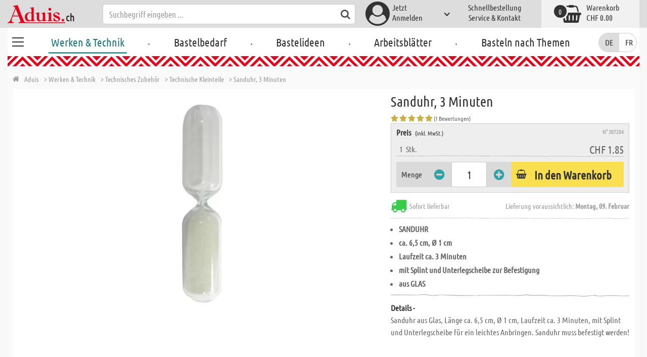

--- FILE ---
content_type: text/html; charset=utf-8
request_url: https://www.aduis.ch/technische-kleinteile-sanduhr-3-minuten-art307204
body_size: 12766
content:





<!DOCTYPE html>
<html data-wf-page="58a448a47859cc392643319e" data-wf-site="587621ad03960a622ed71af2" lang="de-ch">
<head>

    
<script>
    function initGtm() {
        (function (w, d, s, l, i) {
            w[l] = w[l] || []; w[l].push({
                'gtm.start':
                    new Date().getTime(), event: 'gtm.js'
            }); var f = d.getElementsByTagName(s)[0],
                j = d.createElement(s), dl = l != 'dataLayer' ? '&l=' + l : ''; j.async = true; j.src =
                    'https://www.googletagmanager.com/gtm.js?id=' + i + dl; 
                    
                    j.addEventListener('load', function() {
                      var _ge = new CustomEvent('gtm_loaded', { bubbles: true });
                      d.dispatchEvent(_ge);
                    });
                    
                    f.parentNode.insertBefore(j, f);
        })(window, document, 'script', 'dataLayer', 'GTM-TBSTF7H');
    }
</script>


    <meta http-equiv="content-type" content="text/html; charset=utf-8">
    <meta content="width=device-width, initial-scale=1" name="viewport">
    <link rel="dns-prefetch" href="//ajax.aspnetcdn.com/">
    <link rel="dns-prefetch" href="//staticxx.facebook.com/">
    <link rel="dns-prefetch" href="//dc.services.visualstudio.com/">
    <link rel="dns-prefetch" href="//dc.services.visualstudio.com/">
    <link rel="dns-prefetch" href="//cdnjs.cloudflare.com/">
    <link rel="dns-prefetch" href="//connect.facebook.net/">

    <link rel="preconnect" href="https://www.facebook.com">
    <link rel="preconnect" href="https://connect.facebook.net">

    

    

    
        <meta name="ROBOTS" content="INDEX, FOLLOW">
        <link rel="stylesheet" href="/lib/font-awesome/css/font-awesome-local.min.css" type="text/css">
        <link rel="stylesheet" href="/css/aduis.min.css?v=20" type="text/css" />
    

    <link rel="apple-touch-icon" sizes="180x180" href="/apple-touch-icon.png">
    <link rel="icon" type="image/png" sizes="32x32" href="/favicon-32x32.png">
    <link rel="icon" type="image/png" sizes="16x16" href="/favicon-16x16.png">
    <link rel="manifest" href="/site.webmanifest">
    <link rel="mask-icon" href="/safari-pinned-tab.svg" color="#5bbad5">
    <meta name="msapplication-TileColor" content="#ffffff">
    <meta name="theme-color" content="#ffffff">


        <style type="text/css">
            .no-webp .background-section.content-section, .no-webp .custom-background-section {
                background-image: url("/Pics/PG_seite/S_Zubehoer_Sonstiges_neu.jpg");
            }

            .webp .background-section.content-section, .webp .custom-background-section {
                background-image: url("/Pics/PG_seite/S_Zubehoer_Sonstiges_neu.webp");
            }
        </style>
    
    <link rel="preload" href="/css/productGroups.css" as="style" />
    <link rel="stylesheet" href="/css/productGroups.css" />

<title>Sanduhr, 3 Minuten online kaufen | Aduis</title><meta name="description" content="Sanduhr aus Glas, Länge ca. 6,5 cm, Ø 1 cm, Laufzeit ca. 3 Minuten, mit Splint und Unterlegscheibe für ein leichtes Anbringen. Sanduhr muss befestigt werden!" /><meta name="keywords" content="Kleinteile, Modellbau, Ersatzteile, Antrieb, Zahnräder, Verbindungen, Aufhänger, Lochstreifen, Eisenkugel, PVC Rad" /><meta name="organisation" content="Aduis GmbH" /><meta name="reply-to" content="info@aduis.ch" /><meta name="expires" content="0" /><link rel="canonical" href="https://www.aduis.ch/technische-kleinteile-sanduhr-3-minuten-art307204" /><meta property="og:type" content="Product" /><meta property="og:title" content="Sanduhr, 3 Minuten online kaufen | Aduis" /><meta property="og:description" content="Sanduhr aus Glas, Länge ca. 6,5 cm, Ø 1 cm, Laufzeit ca. 3 Minuten, mit Splint und Unterlegscheibe für ein leichtes Anbringen. Sanduhr muss befestigt werden!" /><meta property="og:url" content="https://www.aduis.ch/technische-kleinteile-sanduhr-3-minuten-art307204" /><meta property="og:site_name" content="Aduis Webshop" /><meta property="og:image" content="https://www.aduis.ch/pics/ART_NR/307204.jpg" /><meta property="og:image:width" content="234" /><meta property="og:image:height" content="234" /><meta property="article:publisher" content="Aduis GmbH" /><meta property="product:price:amount" content="1.8500" /><meta property="product:price:currency" content="CHF" /><meta property="og:availability" content="InStock" /><script type='application/ld+json'>{"@context":"https://schema.org","@type":"Product","name":"Sanduhr, 3 Minuten","description":"Sanduhr aus Glas, Länge ca. 6,5 cm, Ø 1 cm, Laufzeit ca. 3 Minuten, mit Splint und Unterlegscheibe für ein leichtes Anbringen. Sanduhr muss befestigt werden!","image":"https://www.aduis.ch/pics/ART_NR/307204.jpg","url":"https://www.aduis.ch/technische-kleinteile-sanduhr-3-minuten-art307204","aggregateRating":{"@type":"AggregateRating","ratingValue":5,"reviewCount":1},"offers":{"@type":"Offer","availability":"https://schema.org/InStock","itemCondition":"https://schema.org/NewCondition","price":1.85,"priceCurrency":"CHF","seller":{"@type":"Organization","name":"Aduis GmbH"}},"productID":"307204"}</script><script type='application/ld+json'>{"@context":"https://schema.org","@type":"Organization","name":"Aduis GmbH","sameAs":["https://www.facebook.com/Aduis.de","https://plus.google.com/102928790313945037824/posts","https://www.pinterest.de/Aduis_DE/","https://www.youtube.com/user/AduisCom"],"url":"https://www.aduis.ch","contactPoint":{"@type":"ContactPoint","contactType":"customer support","email":"info@aduis.ch","telephone":"+41 71 / 245 11 40"}}</script><script type='application/ld+json'>{"@context":"https://schema.org","@type":"BreadcrumbList","itemListElement":[{"@type":"ListItem","item":{"@type":"WebPage","@id":"https://www.aduis.ch/werken-technik","name":"Werken & Technik"},"position":1},{"@type":"ListItem","item":{"@type":"WebPage","@id":"https://www.aduis.ch/technisches-zubehoer-pg33.aspx","name":"Technisches Zubehör"},"position":2},{"@type":"ListItem","item":{"@type":"WebPage","@id":"https://www.aduis.ch/technische-kleinteile-pl333.aspx","name":"Technische Kleinteile"},"position":3},{"@type":"ListItem","item":{"@type":"WebPage","@id":"https://www.aduis.ch/sanduhr,-3-minuten-art307204.aspx","name":"Sanduhr, 3 Minuten"},"position":4}]}</script><link rel="alternate" href="https://www.aduis.at/technische-kleinteile-sanduhr-3-minuten-art307204" hreflang="de-AT" /><link rel="alternate" href="https://www.aduis.de/technische-kleinteile-sanduhr-3-minuten-art307204" hreflang="de-DE" /><link rel="alternate" href="https://www.aduis.ch/technische-kleinteile-sanduhr-3-minuten-art307204" hreflang="de-CH" /><link rel="alternate" href="https://www.aduis.fr/autres-accessoires-sablier-3-minutes-art307204" hreflang="fr-FR" /><link rel="alternate" href="https://www.aduis.ch/fr/autres-accessoires-sablier-3-minutes-art307204" hreflang="fr-CH" /><link rel="alternate" href="https://www.aduis.be/fr/autres-accessoires-sablier-3-minutes-art307204" hreflang="fr-BE" /><link rel="alternate" href="https://www.aduis.nl/diversen-zandloper-3-minuten-art307204" hreflang="nl-NL" /><link rel="alternate" href="https://www.aduis.be/diversen-zandloper-3-minuten-art307204" hreflang="nl-BE" /></head>
<body>

    <script>
        var mmenuFooterFacebook = 'https://www.facebook.com/Aduis.de';
        var mmenuFooterPhone = '071 / 245 11 40';
        var mmenuFooterEmail = 'info@aduis.ch';
    </script>

    <div class="sidebar-block sidebar-nav-block" id="sidebar-block-menu-wrapper"  data-lng="de">
        <nav id="menu">
            <ul class="menu-main"></ul>
        </nav>
    </div>

        <div class="header-section fixedMmenuHeader" style="position:fixed;width:100%;top:0px;">

            <div class="w-container">
                <div class="header-block-parent">

                    <a class="fa fa-bars burger" href="#menu" style="position:fixed;"></a>
                    <a class="fa fa-times times" href="#my-page" style="position:fixed;"></a>

                    <div class="header-block logo-block">
                        <a class="logo-wrapper w-inline-block logoWithDomain" href="/">
                            <picture><source sizes="100vw" srcset="/pics/Design/aduis-8.webp" type="image/webp"></source><img alt="Aduis Logo" class="logo" src="/pics/Design/aduis-8.png" title=""></img></picture>
                        </a>
                        <a class="logo-wrapper w-inline-block logoWithoutDomain" href="/">
                            <picture><source sizes="100vw" srcset="/pics/Design/Aduis-115x37.webp" type="image/webp"></source><img alt="Aduis" class="logo" src="/pics/Design/Aduis-115x37.png" title=""></img></picture>
                        </a>
                    </div>
                    <div class="search-trigger-parent" data-ix="show-search-field">
                        <div class="fa fa-search search-trigger"></div>
                    </div>
                    <div class="search-field-block search-field-parent">
                        <div class="form-wrapper w-form">
                            <form class="form-content" id="searchForm" method="get" action="/Search">
                                <div class="fa fa-search input-search-icon" id="btnSearch" onclick="javascript:this.parentNode.submit()"></div>
                                <input type="hidden" name="lng" value="de" />
                                <input class="search-input w-input" placeholder="Suchbegriff eingeben ..." id="searchField" name="search" maxlength="256" type="text" autocomplete="off">
                            </form>
                            <div class="searchResults">
                                <div class="searchParent">
                                    <div class="searchBlock">
                                        <div class="categories"></div>
                                        <div class="sets"></div>
                                        <div class="worksheets"></div>
                                        <div class="videos"></div>
                                    </div>
                                    <div class="searchSeperator"></div>
                                    <div class="searchBlock searchArticleBlock">
                                        <div class="articles searchArticle"></div>
                                    </div>
                                </div>
                            </div>
                        </div>
                    </div>

                    <div class="header-block user-block-parent">
                        <div class="dropdown-parent w-dropdown" data-delay="0" data-hover="1">
                            


    <div class="dropdown-sign-in w-dropdown-toggle">
        <a class="main-login-top-link w-inline-block touch-link" href="/account/login">
            <div class="account-text">
                Jetzt<br>Anmelden
            </div>
            <div class="fa fa-3x fa-user-circle"></div>
            <div class="account-icon w-icon-dropdown-toggle"></div>
        </a>
    </div>

                        </div>

                        <div class="quick-order user-block">
                            <div style="min-height:20px">
                                <a class="header-user-link quickOrderLayoutTop"  href="/schnellbestellung">
                                    Schnellbestellung
                                </a>
                            </div>
                            <a class="header-user-link" href="/service-und-kontakt">
                                Service & Kontakt
                            </a>
                        </div>

                        <div class="basket-block user-block w-inline-block  ">
                            <a class="basket-block-link" href="/basket/detail">
                                <div class="big-basket fa fa-shopping-basket"></div>
                                <div class="basket-text-parent">
                                    <div class="basket-text">
                                        Warenkorb
                                    </div>
                                    <div class="basket-price basket-text">CHF 0.00</div>
                                </div>
                                <div class="counter counter-zero">0</div>
                            </a>

                            <div class="basket-quick-info">
                                <div class="basket-quick-info-content">
                                    
    <h4>
        Ihr Warenkorb ist leer.
    </h4>
    <div class="divider hide-on-mobile"></div>
    <div class="quick-info-scroll-wrapper" style="padding: 30px;padding-bottom: 20px;">
        Geben Sie Artikel in den Warenkorb!
    </div>



                                </div>
                            </div>
                        </div>


                    </div>
                </div>
            </div>
        </div>

<div class='background-section content-section'>            <div class="nav-section-wrapp" style="background-color:transparent;">
                

<nav class="header-navigation" style="background-color:transparent;">
    <div class="w-container nav-container" style="width:100%;">



        <div class="main-nav-parent w-nav" data-animation="default" data-collapse="none" data-duration="400" data-no-scroll="1" style="width:100%;">
            <div class="w-container" style="width:100%;">
                <nav class="w-nav-menu" style="width:100%;display:flex;">
                    <a class="custom-burger" href="/werken-technik">
                        <div class="burger-lines">
                            <div class="custom-burger-line"></div>
                            <div class="custom-burger-line"></div>
                            <div class="custom-burger-line"></div>
                        </div>
                    </a>
                    <a id="craftingAndTechnology" class="nav-link w-nav-link ajax-top-nav active-topnav-element" data-hidechildren="false" data-typeid="CraftingAndTechnology" href="/werken-technik">
                        Werken & Technik
                    </a>
                    <span class="main-nav-sep">.</span>
                    <a class="nav-link w-nav-link ajax-top-nav " data-hidechildren="false" data-typeid="CraftingSupplies" href="/bastelbedarf">
                        Bastelbedarf
                    </a>
                    <span class="main-nav-sep">.</span>
                    <a class="nav-link w-nav-link ajax-top-nav " data-hidechildren="false" data-typeid="CrafIdeas" href="/bastelideen">
                        Bastelideen
                    </a>
                    <span class="main-nav-sep">.</span>
                    <a class="nav-link w-nav-link ajax-top-nav " data-hidechildren="false" data-typeid="Worksheets" href="/arbeitsblaetter">
                        Arbeitsblätter
                    </a>
                    <span class="main-nav-sep">.</span>
                    <a class="nav-link w-nav-link ajax-top-nav " data-hidechildren="false" data-typeid="Tag" href="/basteln-nach-themen">
                        Basteln nach Themen
                    </a>
                </nav>
                <div class="w-nav-button">
                    <div class="w-icon-nav-menu"></div>
                </div>
            </div>
        </div>
        



        <nav class="header-block languageDesktop">
                <form method="post" action="/Home/SetLanguage?returnUrl=%2Ftechnische-kleinteile-sanduhr-3-minuten-art307204">
                    
                    <input type="hidden" name="culture" value="de-CH" />
                    <button onclick="this.form.submit();" class="button-de" title="" disabled=&quot;disabled&quot;>
                        DE
                    </button>
                <input name="__RequestVerificationToken" type="hidden" value="CfDJ8EP2RsdHeslGk82SYq3GSbvP4QglnFP3xdwf7G4LrjhISn9Jma7edEow6Ufh9whYmU2PyKaKqjNSWqU3MK0uEMVOHj4p0DqS6UIZmvjfvUEHXPXqjyT6fwb3vCcJU0oLsy1NJ3McZPLPDh2P8WJZ-3o" /></form>
                <form method="post" action="/Home/SetLanguage?returnUrl=%2Ftechnische-kleinteile-sanduhr-3-minuten-art307204">
                    
                    <input type="hidden" name="culture" value="fr-CH" />
                    <button onclick="this.form.submit();" class="button-fr" title="" >
                        FR
                    </button>
                <input name="__RequestVerificationToken" type="hidden" value="CfDJ8EP2RsdHeslGk82SYq3GSbvP4QglnFP3xdwf7G4LrjhISn9Jma7edEow6Ufh9whYmU2PyKaKqjNSWqU3MK0uEMVOHj4p0DqS6UIZmvjfvUEHXPXqjyT6fwb3vCcJU0oLsy1NJ3McZPLPDh2P8WJZ-3o" /></form>
        </nav>

    </div>
</nav>
                <div class="aduis-pattern-content-top lazy" style="background-image: url(/pics/Design/pattern_aduis.jpg)"></div>
            </div>

    



<!-- Load Facebook SDK for JavaScript -->
<div id="fb-root"></div>

<div class="product-detail-content two-col-content">

    
    <div class="breadcrumb-end-gradient"></div>
    <div class="breadcrumb-parent">

        <a class="crumb-start w-inline-block " href="/">
            <div class="fa fa-home"></div>
            <div class="crumb-root">Aduis</div>
        </a>


                <a class="crumb-item" href="/werken-technik">
                    <span class="breadCrumbItemText">> Werken &amp; Technik</span>
                </a>
                <a class="crumb-item" href="/technisches-zubehoer-pg33">
                    <span class="breadCrumbItemText">> Technisches Zubeh&#xF6;r</span>
                </a>
                <a class="crumb-item" href="/technische-kleinteile-pl333">
                    <span class="breadCrumbItemText">> Technische Kleinteile</span>
                </a>
                <a class="crumb-item" href="/sanduhr-3-minuten-art307204">
                    <span class="breadCrumbItemText">> Sanduhr, 3 Minuten</span>
                </a>

    </div>



        <a class="go-to-article-parent w-inline-block" data-ix="go-to-article-hover-move" href="/technische-kleinteile-kabelbinder-set-75-tlg-art703031">
            <div class="go-to-article-arrow-wrapper">
                <div class="fa fa-chevron-left"></div>
            </div>
            <div class="go-to-article-image-col">
                <div class="go-to-article-image-wrapper">
                    <picture><source sizes="(max-width: 479px) 120px,(max-width: 767px) 95px,(max-width: 991px) 205px,(min-width: 992px) 100px" srcset="/pics/ART_NR/703031_120x120.webp 120w,/pics/ART_NR/703031_95x85.webp 95w,/pics/ART_NR/703031_205x85.webp 205w,/pics/ART_NR/703031_100x160.webp 100w" type="image/webp"></source><source sizes="(max-width: 479px) 120px,(max-width: 767px) 95px,(max-width: 991px) 205px,(min-width: 992px) 100px" srcset="/pics/ART_NR/703031_120x120.jpg 120w,/pics/ART_NR/703031_95x85.jpg 95w,/pics/ART_NR/703031_205x85.jpg 205w,/pics/ART_NR/703031_100x160.jpg 100w"></source><img alt="Kabelbinder Set 75 tlg." class="go-to-article-image" src="/pics/ART_NR/703031.jpg" title="Kabelbinder Set 75 tlg."></img></picture>
                </div>
            </div>
        </a>
        <a class="go-to-article-parent go-to-article-right w-inline-block" data-ix="go-to-article-hover-move-2" href="/technische-kleinteile-thermometer-art307200">
            <div class="go-to-article-arrow-wrapper">
                <div class="fa fa-chevron-right"></div>
            </div>
            <div class="go-to-article-image-col">
                <div class="go-to-article-image-wrapper">
                    <picture><source sizes="(max-width: 479px) 120px,(max-width: 767px) 95px,(max-width: 991px) 205px,(min-width: 992px) 100px" srcset="/pics/ART_NR/307200_120x120.webp 120w,/pics/ART_NR/307200_95x85.webp 95w,/pics/ART_NR/307200_205x85.webp 205w,/pics/ART_NR/307200_100x160.webp 100w" type="image/webp"></source><source sizes="(max-width: 479px) 120px,(max-width: 767px) 95px,(max-width: 991px) 205px,(min-width: 992px) 100px" srcset="/pics/ART_NR/307200_120x120.jpg 120w,/pics/ART_NR/307200_95x85.jpg 95w,/pics/ART_NR/307200_205x85.jpg 205w,/pics/ART_NR/307200_100x160.jpg 100w"></source><img alt="Thermometer" class="go-to-article-image" src="/pics/ART_NR/307200.jpg" title="Thermometer"></img></picture>
                </div>
            </div>
        </a>

    <div class="two-col-block product">
        <div class="product-detail-content-parent">
            <div class="product-parent">
                <div class="product-image-col product-info-block">
                    <div class="ma-slider-wrapper w-clearfix">
                        <div class="ma-slider w-slider ma-fullWidth" data-animation="slide" data-duration="500" data-infinite="1">
                            <div class="w-slider-mask">
                                    <div class="ma-slide w-slide">
                                        <a data-fancybox="image" class="product-detail-image-slide-link w-inline-block" title="Sanduhr, 3 Minuten" href="/pics/ART_NR/307204.jpg">
                                            <picture><source sizes="(max-width: 479px) 280px,(max-width: 767px) 320px,(max-width: 991px) 380px,(min-width: 992px) 450px" srcset="/pics/ART_NR/307204_280x280.webp 280w,/pics/ART_NR/307204_320x320.webp 320w,/pics/ART_NR/307204_380x380.webp 380w,/pics/ART_NR/307204_450x450.webp 450w" type="image/webp"></source><source sizes="(max-width: 479px) 280px,(max-width: 767px) 320px,(max-width: 991px) 380px,(min-width: 992px) 450px" srcset="/pics/ART_NR/307204_280x280.jpg 280w,/pics/ART_NR/307204_320x320.jpg 320w,/pics/ART_NR/307204_380x380.jpg 380w,/pics/ART_NR/307204_450x450.jpg 450w"></source><img alt="Sanduhr, 3 Minuten" class="ma-slider-image" src="/pics/ART_NR/307204.jpg" title="Sanduhr, 3 Minuten"></img></picture>
                                        </a>
                                    </div>
                            </div>
                        </div>
                    </div>
                </div>
                <div class="info-block-right product-info-block">
                    <h1 class="main-headline product-detail-headline">
                        Sanduhr, 3 Minuten
                    </h1>
                    <div class="rating-price-box-wrapper">
                        <div class="ratingandshare-parent" style="justify-content: space-between;">
                                <div class="rating-block">
                                    <div class="rating-stars-wrapper">
                                            <div class="fa fa-star"></div>
                                            <div class="fa fa-star"></div>
                                            <div class="fa fa-star"></div>
                                            <div class="fa fa-star"></div>
                                            <div class="fa fa-star"></div>
                                    </div>
                                    <div class="rating-counter">
                                        <div class="raiting-counter-text">
                                            (1 Bewertungen)
                                        </div>
                                    </div>
                                </div>
                        </div>
                        <div class="product-detail-price-box">
                            <div class="headline-item-number-parent">
                                <h2 class="price-box-info-headline">
                                        <strong>Preis</strong>
                                        <span class="tax-text">
                                            (inkl. MwSt.)
                                        </span>
                                </h2>
                                <div class="item-number product-detail-item-number">
                                    N° 307204
                                </div>
                            </div>
                                <div class="item-parent">
                                    <div class="item-block product-amount">
                                        &nbsp;
                                        1
                                        &nbsp;
                                            <div>
                                                Stk.
                                            </div>
                                    </div>
                                    <div class="item-block price-block">
                                            <div class="item-volume">
                                            </div>
                                            <div class="product-detail-price">CHF 1.85</div>

                                    </div>
                                </div>
                            <div class="cta-parent">
                                    <div class="add-to-basket-detail-parent" data-product='{"id": "307204", "name": "Sanduhr, 3 Minuten", "price": 1.85, "list": "Ähnliche Produkte Sanduhr, 3 Minuten", "category": "Technische Kleinteile"}'>
                                        <h3 class="price-box-info-headline">
                                            Menge
                                        </h3>
                                        <div class="change-quantity-wrapper minus-quantity">
                                            <i class="fa fa-minus-circle change-qty-icon"></i>
                                        </div>
                                        <input type="text" id="txt_307204" onkeypress="return event.charCode >= 48 && event.charCode <= 57" class="article-counter main-counter item-quantity" max="3" style="text-align:center;" value="1" />
                                        <div class="change-quantity-wrapper plus-quantity">
                                            <i class="fa fa-plus-circle change-qty-icon"></i>
                                        </div>

                                        <a class="ajaxAddToBasketButton add-to-basket main-cta-button w-inline-block" data-quantityfieldid="txt_307204" data-productid="307204" data-formid="specialMeasureForm" href="#">
                                            <div class="fa fa-shopping-basket"></div>
                                            <div class="add-to-basket-text">
In den Warenkorb                                            </div>
                                        </a>

                                    </div>
                            </div>
                        </div>
                    </div>
                    <div class="delivery-parent">
                        <div class="delivery-block stock-info">
                            <div class="fa fa-2x fa-truck  on-stock"></div>
                            <div class="stock-info-text">
                                <span class="hide-on-mobile">Sofort lieferbar</span>
                                <span class="delivery-text">Lieferung voraussichtlich: <strong>Montag, 09. Februar</strong></span>
                            </div>
                        </div>
                    </div>
                    <div class="hidden-info-parent">
                            <ul class="bulletpoints">
                                    <li><strong>SANDUHR</strong></li>
                                    <li><strong>ca. 6,5 cm, Ø 1 cm</strong></li>
                                    <li><strong>Laufzeit ca. 3 Minuten</strong></li>
                                    <li><strong>mit Splint und Unterlegscheibe zur Befestigung</strong></li>
                                    <li><strong>aus GLAS</strong></li>
                            </ul>
                            <div class="divider"></div>
                        <div class="hidden-info-content">
                            <div class="share-parent">
                                <h2 class="price-box-info-headline">
                                    <strong>
                                        Details -
                                    </strong>
                                </h2>
                                <div class="share-block" style="display:flex;justify-content: flex-end;">
                                    &nbsp;
                                    <!-- FACEBOOK SHARE-->
                                    <div class="fb-share-button"
                                         data-href="https://www.aduis.ch/product/detail/307204"
                                         data-layout="button"
                                         data-size="small"
                                         data-mobile-iframe="true">
                                    </div>
                                </div>
                            </div>
                            <p class="hidden-info-text">
                                Sanduhr aus Glas, Länge ca. 6,5 cm, Ø 1 cm, Laufzeit ca. 3 Minuten, mit Splint und Unterlegscheibe für ein leichtes Anbringen. Sanduhr muss befestigt werden!
                            </p>
                        </div>
                    </div>
                </div>
            </div>

            <div class="additional-buttons-parent">
                    <a target="_blank" class="additional-button-block w-inline-block" href="/pics/katalog/K_2025_2026_CH_de/122/index.html">
                        <div class="fa fa-book"></div>
                        <div class="additional-button-text">
                            Katalogseite
                        </div>
                    </a>
                <a class="additional-button-block w-inline-block" href="/sablier,-3-minutes-art307204.aspx">
                    <div class="fa fa-arrow-left"></div>
                    <div class="additional-button-text">
                        Zurück zur Produktgruppe
                    </div>
                </a>
            </div>
            <div class="content-tab-parent">
                <div class="w-tabs" data-duration-in="300" data-duration-out="100">
                    <div class="tabs-menu w-tab-menu">
                            <a class="tab-link w--current w-inline-block w-tab-link ajaxTabButton" data-ix="tabbounce" data-w-tab="Tab 1">
                                <div class="fa fa-plus-square-o"></div>
                                <div class="tab-text">
                                    Gemeinsam bestellt mit
                                </div>
                                <div class="arrow-down-wrapper" data-ix="tabarrow">
                                    <div class="fa fa-3x fa-caret-down"></div>
                                </div>
                            </a>
                    </div>
                    <div class="tab-content w-tab-content">
                        <div class="w--tab-active w-tab-pane" data-w-tab="Tab 1">
                            <div class="tab-pane-slider-parent">
                                <div class="tab-pane-slider w-slider" data-animation="slide" data-duration="500" data-infinite="1" data-autoplay="1" data-delay="6000">
                                    <div class="slider-mask w-slider-mask">
                                            <div class="tab-pane-slide w-slide">
                                                <div class="tab-pane-slide-content w-clearfix" data-product='{"id": "200001", "name": "Schiffsantrieb", "position": 1,"urifallback":"/technische-kleinteile-schiffsantrieb-art200001", "uri": "/technische-kleinteile-schiffsantrieb-art200001", "list": "Ähnliche Produkte Sanduhr, 3 Minuten", "category": "Technische Kleinteile"}'>

                                                    <a class="tab-pane-slide-link w-inline-block relatedArticleLink" data-ix="image-scale-on-hover" href="/technische-kleinteile-schiffsantrieb-art200001">
                                                        <picture><source sizes="(max-width: 479px) 320px,(max-width: 767px) 160px,(max-width: 991px) 160px,(min-width: 992px) 220px" srcset="/pics/ART_NR/200001_320x220.webp 320w,/pics/ART_NR/200001_160x95.webp 160w,/pics/ART_NR/200001_160x95.webp 160w,/pics/ART_NR/200001_220x220.webp 220w" type="image/webp"></source><source sizes="(max-width: 479px) 320px,(max-width: 767px) 160px,(max-width: 991px) 160px,(min-width: 992px) 220px" srcset="/pics/ART_NR/200001_320x220.jpg 320w,/pics/ART_NR/200001_160x95.jpg 160w,/pics/ART_NR/200001_160x95.jpg 160w,/pics/ART_NR/200001_220x220.jpg 220w"></source><img alt="Schiffsantrieb" class="scale-image tab-pene-slider-image" src="/pics/ART_NR/200001.jpg" title=""></img></picture>
                                                    </a>
                                                    <h5>
                                                        Schiffsantrieb
                                                    </h5>
                                                </div>
                                            </div>
                                            <div class="tab-pane-slide w-slide">
                                                <div class="tab-pane-slide-content w-clearfix" data-product='{"id": "307000", "name": "Handkurbel rot, Bohrung 3,9 mm", "position": 2,"urifallback":"/technische-kleinteile-handkurbel-rot-bohrung-3-9-mm-art307000", "uri": "/technische-kleinteile-handkurbel-rot-bohrung-3-9-mm-art307000", "list": "Ähnliche Produkte Sanduhr, 3 Minuten", "category": "Technische Kleinteile"}'>

                                                    <a class="tab-pane-slide-link w-inline-block relatedArticleLink" data-ix="image-scale-on-hover" href="/technische-kleinteile-handkurbel-rot-bohrung-3-9-mm-art307000">
                                                        <picture><source sizes="(max-width: 479px) 320px,(max-width: 767px) 160px,(max-width: 991px) 160px,(min-width: 992px) 220px" srcset="/pics/ART_NR/307000_320x220.webp 320w,/pics/ART_NR/307000_160x95.webp 160w,/pics/ART_NR/307000_160x95.webp 160w,/pics/ART_NR/307000_220x220.webp 220w" type="image/webp"></source><source sizes="(max-width: 479px) 320px,(max-width: 767px) 160px,(max-width: 991px) 160px,(min-width: 992px) 220px" srcset="/pics/ART_NR/307000_320x220.jpg 320w,/pics/ART_NR/307000_160x95.jpg 160w,/pics/ART_NR/307000_160x95.jpg 160w,/pics/ART_NR/307000_220x220.jpg 220w"></source><img alt="Handkurbel rot, Bohrung 3,9 mm" class="scale-image tab-pene-slider-image" src="/pics/ART_NR/307000.jpg" title=""></img></picture>
                                                    </a>
                                                    <h5>
                                                        Handkurbel rot, Bohrung 3,9 mm
                                                    </h5>
                                                </div>
                                            </div>
                                            <div class="tab-pane-slide w-slide">
                                                <div class="tab-pane-slide-content w-clearfix" data-product='{"id": "307001", "name": "Seilhaken rot", "position": 3,"urifallback":"/technische-kleinteile-seilhaken-rot-art307001", "uri": "/technische-kleinteile-seilhaken-rot-art307001", "list": "Ähnliche Produkte Sanduhr, 3 Minuten", "category": "Technische Kleinteile"}'>

                                                    <a class="tab-pane-slide-link w-inline-block relatedArticleLink" data-ix="image-scale-on-hover" href="/technische-kleinteile-seilhaken-rot-art307001">
                                                        <picture><source sizes="(max-width: 479px) 320px,(max-width: 767px) 160px,(max-width: 991px) 160px,(min-width: 992px) 220px" srcset="/pics/ART_NR/307001_320x220.webp 320w,/pics/ART_NR/307001_160x95.webp 160w,/pics/ART_NR/307001_160x95.webp 160w,/pics/ART_NR/307001_220x220.webp 220w" type="image/webp"></source><source sizes="(max-width: 479px) 320px,(max-width: 767px) 160px,(max-width: 991px) 160px,(min-width: 992px) 220px" srcset="/pics/ART_NR/307001_320x220.jpg 320w,/pics/ART_NR/307001_160x95.jpg 160w,/pics/ART_NR/307001_160x95.jpg 160w,/pics/ART_NR/307001_220x220.jpg 220w"></source><img alt="Seilhaken rot" class="scale-image tab-pene-slider-image" src="/pics/ART_NR/307001.jpg" title=""></img></picture>
                                                    </a>
                                                    <h5>
                                                        Seilhaken rot
                                                    </h5>
                                                </div>
                                            </div>
                                            <div class="tab-pane-slide w-slide">
                                                <div class="tab-pane-slide-content w-clearfix" data-product='{"id": "307004", "name": "PVC Rad schwarz, &#xD8; 45 mm", "position": 4,"urifallback":"/technische-kleinteile-pvc-rad-schwarz-45-mm-art307004", "uri": "/technische-kleinteile-pvc-rad-schwarz-45-mm-art307004", "list": "Ähnliche Produkte Sanduhr, 3 Minuten", "category": "Technische Kleinteile"}'>

                                                    <a class="tab-pane-slide-link w-inline-block relatedArticleLink" data-ix="image-scale-on-hover" href="/technische-kleinteile-pvc-rad-schwarz-45-mm-art307004">
                                                        <picture><source sizes="(max-width: 479px) 320px,(max-width: 767px) 160px,(max-width: 991px) 160px,(min-width: 992px) 220px" srcset="/pics/ART_NR/307004_320x220.webp 320w,/pics/ART_NR/307004_160x95.webp 160w,/pics/ART_NR/307004_160x95.webp 160w,/pics/ART_NR/307004_220x220.webp 220w" type="image/webp"></source><source sizes="(max-width: 479px) 320px,(max-width: 767px) 160px,(max-width: 991px) 160px,(min-width: 992px) 220px" srcset="/pics/ART_NR/307004_320x220.jpg 320w,/pics/ART_NR/307004_160x95.jpg 160w,/pics/ART_NR/307004_160x95.jpg 160w,/pics/ART_NR/307004_220x220.jpg 220w"></source><img alt="PVC Rad schwarz, &amp;#xD8; 45 mm" class="scale-image tab-pene-slider-image" src="/pics/ART_NR/307004.jpg" title=""></img></picture>
                                                    </a>
                                                    <h5>
                                                        PVC Rad schwarz, &#xD8; 45 mm
                                                    </h5>
                                                </div>
                                            </div>
                                            <div class="tab-pane-slide w-slide">
                                                <div class="tab-pane-slide-content w-clearfix" data-product='{"id": "307005", "name": "PVC Rad schwarz, &#xD8; 35 mm", "position": 5,"urifallback":"/technische-kleinteile-pvc-rad-schwarz-35-mm-art307005", "uri": "/technische-kleinteile-pvc-rad-schwarz-35-mm-art307005", "list": "Ähnliche Produkte Sanduhr, 3 Minuten", "category": "Technische Kleinteile"}'>

                                                    <a class="tab-pane-slide-link w-inline-block relatedArticleLink" data-ix="image-scale-on-hover" href="/technische-kleinteile-pvc-rad-schwarz-35-mm-art307005">
                                                        <picture><source sizes="(max-width: 479px) 320px,(max-width: 767px) 160px,(max-width: 991px) 160px,(min-width: 992px) 220px" srcset="/pics/ART_NR/307005_320x220.webp 320w,/pics/ART_NR/307005_160x95.webp 160w,/pics/ART_NR/307005_160x95.webp 160w,/pics/ART_NR/307005_220x220.webp 220w" type="image/webp"></source><source sizes="(max-width: 479px) 320px,(max-width: 767px) 160px,(max-width: 991px) 160px,(min-width: 992px) 220px" srcset="/pics/ART_NR/307005_320x220.jpg 320w,/pics/ART_NR/307005_160x95.jpg 160w,/pics/ART_NR/307005_160x95.jpg 160w,/pics/ART_NR/307005_220x220.jpg 220w"></source><img alt="PVC Rad schwarz, &amp;#xD8; 35 mm" class="scale-image tab-pene-slider-image" src="/pics/ART_NR/307005.jpg" title=""></img></picture>
                                                    </a>
                                                    <h5>
                                                        PVC Rad schwarz, &#xD8; 35 mm
                                                    </h5>
                                                </div>
                                            </div>
                                            <div class="tab-pane-slide w-slide">
                                                <div class="tab-pane-slide-content w-clearfix" data-product='{"id": "307008", "name": "PVC Rad schwarz, &#xD8; 61 mm", "position": 6,"urifallback":"/technische-kleinteile-pvc-rad-schwarz-61-mm-art307008", "uri": "/technische-kleinteile-pvc-rad-schwarz-61-mm-art307008", "list": "Ähnliche Produkte Sanduhr, 3 Minuten", "category": "Technische Kleinteile"}'>

                                                    <a class="tab-pane-slide-link w-inline-block relatedArticleLink" data-ix="image-scale-on-hover" href="/technische-kleinteile-pvc-rad-schwarz-61-mm-art307008">
                                                        <picture><source sizes="(max-width: 479px) 320px,(max-width: 767px) 160px,(max-width: 991px) 160px,(min-width: 992px) 220px" srcset="/pics/ART_NR/307008_320x220.webp 320w,/pics/ART_NR/307008_160x95.webp 160w,/pics/ART_NR/307008_160x95.webp 160w,/pics/ART_NR/307008_220x220.webp 220w" type="image/webp"></source><source sizes="(max-width: 479px) 320px,(max-width: 767px) 160px,(max-width: 991px) 160px,(min-width: 992px) 220px" srcset="/pics/ART_NR/307008_320x220.jpg 320w,/pics/ART_NR/307008_160x95.jpg 160w,/pics/ART_NR/307008_160x95.jpg 160w,/pics/ART_NR/307008_220x220.jpg 220w"></source><img alt="PVC Rad schwarz, &amp;#xD8; 61 mm" class="scale-image tab-pene-slider-image" src="/pics/ART_NR/307008.jpg" title=""></img></picture>
                                                    </a>
                                                    <h5>
                                                        PVC Rad schwarz, &#xD8; 61 mm
                                                    </h5>
                                                </div>
                                            </div>
                                            <div class="tab-pane-slide w-slide">
                                                <div class="tab-pane-slide-content w-clearfix" data-product='{"id": "307016", "name": "Federstahlklammer, 19 - 23 mm", "position": 7,"urifallback":"/technische-kleinteile-federstahlklammer-19-23-mm-art307016", "uri": "/technische-kleinteile-federstahlklammer-19-23-mm-art307016", "list": "Ähnliche Produkte Sanduhr, 3 Minuten", "category": "Technische Kleinteile"}'>

                                                    <a class="tab-pane-slide-link w-inline-block relatedArticleLink" data-ix="image-scale-on-hover" href="/technische-kleinteile-federstahlklammer-19-23-mm-art307016">
                                                        <picture><source sizes="(max-width: 479px) 320px,(max-width: 767px) 160px,(max-width: 991px) 160px,(min-width: 992px) 220px" srcset="/pics/ART_NR/307016_320x220.webp 320w,/pics/ART_NR/307016_160x95.webp 160w,/pics/ART_NR/307016_160x95.webp 160w,/pics/ART_NR/307016_220x220.webp 220w" type="image/webp"></source><source sizes="(max-width: 479px) 320px,(max-width: 767px) 160px,(max-width: 991px) 160px,(min-width: 992px) 220px" srcset="/pics/ART_NR/307016_320x220.jpg 320w,/pics/ART_NR/307016_160x95.jpg 160w,/pics/ART_NR/307016_160x95.jpg 160w,/pics/ART_NR/307016_220x220.jpg 220w"></source><img alt="Federstahlklammer, 19 - 23 mm" class="scale-image tab-pene-slider-image" src="/pics/ART_NR/307016.jpg" title=""></img></picture>
                                                    </a>
                                                    <h5>
                                                        Federstahlklammer, 19 - 23 mm
                                                    </h5>
                                                </div>
                                            </div>
                                            <div class="tab-pane-slide w-slide">
                                                <div class="tab-pane-slide-content w-clearfix" data-product='{"id": "307017", "name": "Zahnrad - Bohrung 3,9 mm - 10 Z&#xE4;hne", "position": 8,"urifallback":"/technische-kleinteile-zahnrad-bohrung-3-9-mm-10-zaehne-art307017", "uri": "/technische-kleinteile-zahnrad-bohrung-3-9-mm-10-zaehne-art307017", "list": "Ähnliche Produkte Sanduhr, 3 Minuten", "category": "Technische Kleinteile"}'>

                                                    <a class="tab-pane-slide-link w-inline-block relatedArticleLink" data-ix="image-scale-on-hover" href="/technische-kleinteile-zahnrad-bohrung-3-9-mm-10-zaehne-art307017">
                                                        <picture><source sizes="(max-width: 479px) 320px,(max-width: 767px) 160px,(max-width: 991px) 160px,(min-width: 992px) 220px" srcset="/pics/ART_NR/307017_320x220.webp 320w,/pics/ART_NR/307017_160x95.webp 160w,/pics/ART_NR/307017_160x95.webp 160w,/pics/ART_NR/307017_220x220.webp 220w" type="image/webp"></source><source sizes="(max-width: 479px) 320px,(max-width: 767px) 160px,(max-width: 991px) 160px,(min-width: 992px) 220px" srcset="/pics/ART_NR/307017_320x220.jpg 320w,/pics/ART_NR/307017_160x95.jpg 160w,/pics/ART_NR/307017_160x95.jpg 160w,/pics/ART_NR/307017_220x220.jpg 220w"></source><img alt="Zahnrad - Bohrung 3,9 mm - 10 Z&amp;#xE4;hne" class="scale-image tab-pene-slider-image" src="/pics/ART_NR/307017.jpg" title=""></img></picture>
                                                    </a>
                                                    <h5>
                                                        Zahnrad - Bohrung 3,9 mm - 10 Z&#xE4;hne
                                                    </h5>
                                                </div>
                                            </div>
                                            <div class="tab-pane-slide w-slide">
                                                <div class="tab-pane-slide-content w-clearfix" data-product='{"id": "307018", "name": "Zahnrad - Bohrung 3,9 mm - 20 Z&#xE4;hne", "position": 9,"urifallback":"/technische-kleinteile-zahnrad-bohrung-3-9-mm-20-zaehne-art307018", "uri": "/technische-kleinteile-zahnrad-bohrung-3-9-mm-20-zaehne-art307018", "list": "Ähnliche Produkte Sanduhr, 3 Minuten", "category": "Technische Kleinteile"}'>

                                                    <a class="tab-pane-slide-link w-inline-block relatedArticleLink" data-ix="image-scale-on-hover" href="/technische-kleinteile-zahnrad-bohrung-3-9-mm-20-zaehne-art307018">
                                                        <picture><source sizes="(max-width: 479px) 320px,(max-width: 767px) 160px,(max-width: 991px) 160px,(min-width: 992px) 220px" srcset="/pics/ART_NR/307018_320x220.webp 320w,/pics/ART_NR/307018_160x95.webp 160w,/pics/ART_NR/307018_160x95.webp 160w,/pics/ART_NR/307018_220x220.webp 220w" type="image/webp"></source><source sizes="(max-width: 479px) 320px,(max-width: 767px) 160px,(max-width: 991px) 160px,(min-width: 992px) 220px" srcset="/pics/ART_NR/307018_320x220.jpg 320w,/pics/ART_NR/307018_160x95.jpg 160w,/pics/ART_NR/307018_160x95.jpg 160w,/pics/ART_NR/307018_220x220.jpg 220w"></source><img alt="Zahnrad - Bohrung 3,9 mm - 20 Z&amp;#xE4;hne" class="scale-image tab-pene-slider-image" src="/pics/ART_NR/307018.jpg" title=""></img></picture>
                                                    </a>
                                                    <h5>
                                                        Zahnrad - Bohrung 3,9 mm - 20 Z&#xE4;hne
                                                    </h5>
                                                </div>
                                            </div>
                                            <div class="tab-pane-slide w-slide">
                                                <div class="tab-pane-slide-content w-clearfix" data-product='{"id": "307020", "name": "Zahnrad - Bohrung 3,9 mm - 40 Z&#xE4;hne", "position": 10,"urifallback":"/technische-kleinteile-zahnrad-bohrung-3-9-mm-40-zaehne-art307020", "uri": "/technische-kleinteile-zahnrad-bohrung-3-9-mm-40-zaehne-art307020", "list": "Ähnliche Produkte Sanduhr, 3 Minuten", "category": "Technische Kleinteile"}'>

                                                    <a class="tab-pane-slide-link w-inline-block relatedArticleLink" data-ix="image-scale-on-hover" href="/technische-kleinteile-zahnrad-bohrung-3-9-mm-40-zaehne-art307020">
                                                        <picture><source sizes="(max-width: 479px) 320px,(max-width: 767px) 160px,(max-width: 991px) 160px,(min-width: 992px) 220px" srcset="/pics/ART_NR/307020_320x220.webp 320w,/pics/ART_NR/307020_160x95.webp 160w,/pics/ART_NR/307020_160x95.webp 160w,/pics/ART_NR/307020_220x220.webp 220w" type="image/webp"></source><source sizes="(max-width: 479px) 320px,(max-width: 767px) 160px,(max-width: 991px) 160px,(min-width: 992px) 220px" srcset="/pics/ART_NR/307020_320x220.jpg 320w,/pics/ART_NR/307020_160x95.jpg 160w,/pics/ART_NR/307020_160x95.jpg 160w,/pics/ART_NR/307020_220x220.jpg 220w"></source><img alt="Zahnrad - Bohrung 3,9 mm - 40 Z&amp;#xE4;hne" class="scale-image tab-pene-slider-image" src="/pics/ART_NR/307020.jpg" title=""></img></picture>
                                                    </a>
                                                    <h5>
                                                        Zahnrad - Bohrung 3,9 mm - 40 Z&#xE4;hne
                                                    </h5>
                                                </div>
                                            </div>
                                            <div class="tab-pane-slide w-slide">
                                                <div class="tab-pane-slide-content w-clearfix" data-product='{"id": "307034", "name": "PVC Schnecke weiss Modul 1, Bhg. 1,9 / 2,9 mm", "position": 11,"urifallback":"/technische-kleinteile-pvc-schnecke-weiss-modul-1-bhg-9-2-mm-art307034", "uri": "/technische-kleinteile-pvc-schnecke-weiss-modul-1-bhg-9-2-mm-art307034", "list": "Ähnliche Produkte Sanduhr, 3 Minuten", "category": "Technische Kleinteile"}'>

                                                    <a class="tab-pane-slide-link w-inline-block relatedArticleLink" data-ix="image-scale-on-hover" href="/technische-kleinteile-pvc-schnecke-weiss-modul-1-bhg-9-2-mm-art307034">
                                                        <picture><source sizes="(max-width: 479px) 320px,(max-width: 767px) 160px,(max-width: 991px) 160px,(min-width: 992px) 220px" srcset="/pics/ART_NR/307034_320x220.webp 320w,/pics/ART_NR/307034_160x95.webp 160w,/pics/ART_NR/307034_160x95.webp 160w,/pics/ART_NR/307034_220x220.webp 220w" type="image/webp"></source><source sizes="(max-width: 479px) 320px,(max-width: 767px) 160px,(max-width: 991px) 160px,(min-width: 992px) 220px" srcset="/pics/ART_NR/307034_320x220.jpg 320w,/pics/ART_NR/307034_160x95.jpg 160w,/pics/ART_NR/307034_160x95.jpg 160w,/pics/ART_NR/307034_220x220.jpg 220w"></source><img alt="PVC Schnecke weiss Modul 1, Bhg. 1,9 / 2,9 mm" class="scale-image tab-pene-slider-image" src="/pics/ART_NR/307034.jpg" title=""></img></picture>
                                                    </a>
                                                    <h5>
                                                        PVC Schnecke weiss Modul 1, Bhg. 1,9 / 2,9 mm
                                                    </h5>
                                                </div>
                                            </div>
                                            <div class="tab-pane-slide w-slide">
                                                <div class="tab-pane-slide-content w-clearfix" data-product='{"id": "307036", "name": "PVC Lenkrad 38 mm, Bohrung 3 mm", "position": 12,"urifallback":"/technische-kleinteile-pvc-lenkrad-38-mm-bohrung-3-art307036", "uri": "/technische-kleinteile-pvc-lenkrad-38-mm-bohrung-3-art307036", "list": "Ähnliche Produkte Sanduhr, 3 Minuten", "category": "Technische Kleinteile"}'>

                                                    <a class="tab-pane-slide-link w-inline-block relatedArticleLink" data-ix="image-scale-on-hover" href="/technische-kleinteile-pvc-lenkrad-38-mm-bohrung-3-art307036">
                                                        <picture><source sizes="(max-width: 479px) 320px,(max-width: 767px) 160px,(max-width: 991px) 160px,(min-width: 992px) 220px" srcset="/pics/ART_NR/307036_320x220.webp 320w,/pics/ART_NR/307036_160x95.webp 160w,/pics/ART_NR/307036_160x95.webp 160w,/pics/ART_NR/307036_220x220.webp 220w" type="image/webp"></source><source sizes="(max-width: 479px) 320px,(max-width: 767px) 160px,(max-width: 991px) 160px,(min-width: 992px) 220px" srcset="/pics/ART_NR/307036_320x220.jpg 320w,/pics/ART_NR/307036_160x95.jpg 160w,/pics/ART_NR/307036_160x95.jpg 160w,/pics/ART_NR/307036_220x220.jpg 220w"></source><img alt="PVC Lenkrad 38 mm, Bohrung 3 mm" class="scale-image tab-pene-slider-image" src="/pics/ART_NR/307036.jpg" title=""></img></picture>
                                                    </a>
                                                    <h5>
                                                        PVC Lenkrad 38 mm, Bohrung 3 mm
                                                    </h5>
                                                </div>
                                            </div>
                                            <div class="tab-pane-slide w-slide">
                                                <div class="tab-pane-slide-content w-clearfix" data-product='{"id": "307038", "name": "Reduzierst&#xFC;ck 4/2 mm", "position": 13,"urifallback":"/technische-kleinteile-reduzierstueck-4-2-mm-art307038", "uri": "/technische-kleinteile-reduzierstueck-4-2-mm-art307038", "list": "Ähnliche Produkte Sanduhr, 3 Minuten", "category": "Technische Kleinteile"}'>

                                                    <a class="tab-pane-slide-link w-inline-block relatedArticleLink" data-ix="image-scale-on-hover" href="/technische-kleinteile-reduzierstueck-4-2-mm-art307038">
                                                        <picture><source sizes="(max-width: 479px) 320px,(max-width: 767px) 160px,(max-width: 991px) 160px,(min-width: 992px) 220px" srcset="/pics/ART_NR/307038_320x220.webp 320w,/pics/ART_NR/307038_160x95.webp 160w,/pics/ART_NR/307038_160x95.webp 160w,/pics/ART_NR/307038_220x220.webp 220w" type="image/webp"></source><source sizes="(max-width: 479px) 320px,(max-width: 767px) 160px,(max-width: 991px) 160px,(min-width: 992px) 220px" srcset="/pics/ART_NR/307038_320x220.jpg 320w,/pics/ART_NR/307038_160x95.jpg 160w,/pics/ART_NR/307038_160x95.jpg 160w,/pics/ART_NR/307038_220x220.jpg 220w"></source><img alt="Reduzierst&amp;#xFC;ck 4/2 mm" class="scale-image tab-pene-slider-image" src="/pics/ART_NR/307038.jpg" title=""></img></picture>
                                                    </a>
                                                    <h5>
                                                        Reduzierst&#xFC;ck 4/2 mm
                                                    </h5>
                                                </div>
                                            </div>
                                            <div class="tab-pane-slide w-slide">
                                                <div class="tab-pane-slide-content w-clearfix" data-product='{"id": "307063", "name": "Zahnrad - Bohrung 2,9 mm - 40 Z&#xE4;hne", "position": 14,"urifallback":"/technische-kleinteile-zahnrad-bohrung-2-9-mm-40-zaehne-art307063", "uri": "/technische-kleinteile-zahnrad-bohrung-2-9-mm-40-zaehne-art307063", "list": "Ähnliche Produkte Sanduhr, 3 Minuten", "category": "Technische Kleinteile"}'>

                                                    <a class="tab-pane-slide-link w-inline-block relatedArticleLink" data-ix="image-scale-on-hover" href="/technische-kleinteile-zahnrad-bohrung-2-9-mm-40-zaehne-art307063">
                                                        <picture><source sizes="(max-width: 479px) 320px,(max-width: 767px) 160px,(max-width: 991px) 160px,(min-width: 992px) 220px" srcset="/pics/ART_NR/307063_320x220.webp 320w,/pics/ART_NR/307063_160x95.webp 160w,/pics/ART_NR/307063_160x95.webp 160w,/pics/ART_NR/307063_220x220.webp 220w" type="image/webp"></source><source sizes="(max-width: 479px) 320px,(max-width: 767px) 160px,(max-width: 991px) 160px,(min-width: 992px) 220px" srcset="/pics/ART_NR/307063_320x220.jpg 320w,/pics/ART_NR/307063_160x95.jpg 160w,/pics/ART_NR/307063_160x95.jpg 160w,/pics/ART_NR/307063_220x220.jpg 220w"></source><img alt="Zahnrad - Bohrung 2,9 mm - 40 Z&amp;#xE4;hne" class="scale-image tab-pene-slider-image" src="/pics/ART_NR/307063.jpg" title=""></img></picture>
                                                    </a>
                                                    <h5>
                                                        Zahnrad - Bohrung 2,9 mm - 40 Z&#xE4;hne
                                                    </h5>
                                                </div>
                                            </div>
                                            <div class="tab-pane-slide w-slide">
                                                <div class="tab-pane-slide-content w-clearfix" data-product='{"id": "307086", "name": "Zahnrad - Bohrung 2,9 mm - 10 Z&#xE4;hne", "position": 15,"urifallback":"/technische-kleinteile-zahnrad-bohrung-2-9-mm-10-zaehne-art307086", "uri": "/technische-kleinteile-zahnrad-bohrung-2-9-mm-10-zaehne-art307086", "list": "Ähnliche Produkte Sanduhr, 3 Minuten", "category": "Technische Kleinteile"}'>

                                                    <a class="tab-pane-slide-link w-inline-block relatedArticleLink" data-ix="image-scale-on-hover" href="/technische-kleinteile-zahnrad-bohrung-2-9-mm-10-zaehne-art307086">
                                                        <picture><source sizes="(max-width: 479px) 320px,(max-width: 767px) 160px,(max-width: 991px) 160px,(min-width: 992px) 220px" srcset="/pics/ART_NR/307086_320x220.webp 320w,/pics/ART_NR/307086_160x95.webp 160w,/pics/ART_NR/307086_160x95.webp 160w,/pics/ART_NR/307086_220x220.webp 220w" type="image/webp"></source><source sizes="(max-width: 479px) 320px,(max-width: 767px) 160px,(max-width: 991px) 160px,(min-width: 992px) 220px" srcset="/pics/ART_NR/307086_320x220.jpg 320w,/pics/ART_NR/307086_160x95.jpg 160w,/pics/ART_NR/307086_160x95.jpg 160w,/pics/ART_NR/307086_220x220.jpg 220w"></source><img alt="Zahnrad - Bohrung 2,9 mm - 10 Z&amp;#xE4;hne" class="scale-image tab-pene-slider-image" src="/pics/ART_NR/307086.jpg" title=""></img></picture>
                                                    </a>
                                                    <h5>
                                                        Zahnrad - Bohrung 2,9 mm - 10 Z&#xE4;hne
                                                    </h5>
                                                </div>
                                            </div>
                                            <div class="tab-pane-slide w-slide">
                                                <div class="tab-pane-slide-content w-clearfix" data-product='{"id": "307089", "name": "O-Ring, 14 x 3 mm, 10 Stk.", "position": 16,"urifallback":"/technische-kleinteile-o-ring-14-x-3-mm-10-stk-art307089", "uri": "/technische-kleinteile-o-ring-14-x-3-mm-10-stk-art307089", "list": "Ähnliche Produkte Sanduhr, 3 Minuten", "category": "Technische Kleinteile"}'>

                                                    <a class="tab-pane-slide-link w-inline-block relatedArticleLink" data-ix="image-scale-on-hover" href="/technische-kleinteile-o-ring-14-x-3-mm-10-stk-art307089">
                                                        <picture><source sizes="(max-width: 479px) 320px,(max-width: 767px) 160px,(max-width: 991px) 160px,(min-width: 992px) 220px" srcset="/pics/ART_NR/307089_320x220.webp 320w,/pics/ART_NR/307089_160x95.webp 160w,/pics/ART_NR/307089_160x95.webp 160w,/pics/ART_NR/307089_220x220.webp 220w" type="image/webp"></source><source sizes="(max-width: 479px) 320px,(max-width: 767px) 160px,(max-width: 991px) 160px,(min-width: 992px) 220px" srcset="/pics/ART_NR/307089_320x220.jpg 320w,/pics/ART_NR/307089_160x95.jpg 160w,/pics/ART_NR/307089_160x95.jpg 160w,/pics/ART_NR/307089_220x220.jpg 220w"></source><img alt="O-Ring, 14 x 3 mm, 10 Stk." class="scale-image tab-pene-slider-image" src="/pics/ART_NR/307089.jpg" title=""></img></picture>
                                                    </a>
                                                    <h5>
                                                        O-Ring, 14 x 3 mm, 10 Stk.
                                                    </h5>
                                                </div>
                                            </div>
                                            <div class="tab-pane-slide w-slide">
                                                <div class="tab-pane-slide-content w-clearfix" data-product='{"id": "307091", "name": "Raupenband - Gummi", "position": 17,"urifallback":"/technische-kleinteile-raupenband-gummi-art307091", "uri": "/technische-kleinteile-raupenband-gummi-art307091", "list": "Ähnliche Produkte Sanduhr, 3 Minuten", "category": "Technische Kleinteile"}'>

                                                    <a class="tab-pane-slide-link w-inline-block relatedArticleLink" data-ix="image-scale-on-hover" href="/technische-kleinteile-raupenband-gummi-art307091">
                                                        <picture><source sizes="(max-width: 479px) 320px,(max-width: 767px) 160px,(max-width: 991px) 160px,(min-width: 992px) 220px" srcset="/pics/ART_NR/307091_320x220.webp 320w,/pics/ART_NR/307091_160x95.webp 160w,/pics/ART_NR/307091_160x95.webp 160w,/pics/ART_NR/307091_220x220.webp 220w" type="image/webp"></source><source sizes="(max-width: 479px) 320px,(max-width: 767px) 160px,(max-width: 991px) 160px,(min-width: 992px) 220px" srcset="/pics/ART_NR/307091_320x220.jpg 320w,/pics/ART_NR/307091_160x95.jpg 160w,/pics/ART_NR/307091_160x95.jpg 160w,/pics/ART_NR/307091_220x220.jpg 220w"></source><img alt="Raupenband - Gummi" class="scale-image tab-pene-slider-image" src="/pics/ART_NR/307091.jpg" title=""></img></picture>
                                                    </a>
                                                    <h5>
                                                        Raupenband - Gummi
                                                    </h5>
                                                </div>
                                            </div>
                                            <div class="tab-pane-slide w-slide">
                                                <div class="tab-pane-slide-content w-clearfix" data-product='{"id": "307093", "name": "Silikonschlauch 30 mm - &#xD8;2 mm, 10 Stk./Pkg.", "position": 18,"urifallback":"/technische-kleinteile-silikonschlauch-30-mm-2-10-stk-pkg-art307093", "uri": "/technische-kleinteile-silikonschlauch-30-mm-2-10-stk-pkg-art307093", "list": "Ähnliche Produkte Sanduhr, 3 Minuten", "category": "Technische Kleinteile"}'>

                                                    <a class="tab-pane-slide-link w-inline-block relatedArticleLink" data-ix="image-scale-on-hover" href="/technische-kleinteile-silikonschlauch-30-mm-2-10-stk-pkg-art307093">
                                                        <picture><source sizes="(max-width: 479px) 320px,(max-width: 767px) 160px,(max-width: 991px) 160px,(min-width: 992px) 220px" srcset="/pics/ART_NR/307093_320x220.webp 320w,/pics/ART_NR/307093_160x95.webp 160w,/pics/ART_NR/307093_160x95.webp 160w,/pics/ART_NR/307093_220x220.webp 220w" type="image/webp"></source><source sizes="(max-width: 479px) 320px,(max-width: 767px) 160px,(max-width: 991px) 160px,(min-width: 992px) 220px" srcset="/pics/ART_NR/307093_320x220.jpg 320w,/pics/ART_NR/307093_160x95.jpg 160w,/pics/ART_NR/307093_160x95.jpg 160w,/pics/ART_NR/307093_220x220.jpg 220w"></source><img alt="Silikonschlauch 30 mm - &amp;#xD8;2 mm, 10 Stk./Pkg." class="scale-image tab-pene-slider-image" src="/pics/ART_NR/307093.jpg" title=""></img></picture>
                                                    </a>
                                                    <h5>
                                                        Silikonschlauch 30 mm - &#xD8;2 mm, 10 Stk./Pkg.
                                                    </h5>
                                                </div>
                                            </div>
                                            <div class="tab-pane-slide w-slide">
                                                <div class="tab-pane-slide-content w-clearfix" data-product='{"id": "307138", "name": "Baumwollschnur 3 lfm", "position": 19,"urifallback":"/technische-kleinteile-baumwollschnur-3-lfm-art307138", "uri": "/technische-kleinteile-baumwollschnur-3-lfm-art307138", "list": "Ähnliche Produkte Sanduhr, 3 Minuten", "category": "Technische Kleinteile"}'>

                                                    <a class="tab-pane-slide-link w-inline-block relatedArticleLink" data-ix="image-scale-on-hover" href="/technische-kleinteile-baumwollschnur-3-lfm-art307138">
                                                        <picture><source sizes="(max-width: 479px) 320px,(max-width: 767px) 160px,(max-width: 991px) 160px,(min-width: 992px) 220px" srcset="/pics/ART_NR/307138_307139_320x220.webp 320w,/pics/ART_NR/307138_307139_160x95.webp 160w,/pics/ART_NR/307138_307139_160x95.webp 160w,/pics/ART_NR/307138_307139_220x220.webp 220w" type="image/webp"></source><source sizes="(max-width: 479px) 320px,(max-width: 767px) 160px,(max-width: 991px) 160px,(min-width: 992px) 220px" srcset="/pics/ART_NR/307138_307139_320x220.jpg 320w,/pics/ART_NR/307138_307139_160x95.jpg 160w,/pics/ART_NR/307138_307139_160x95.jpg 160w,/pics/ART_NR/307138_307139_220x220.jpg 220w"></source><img alt="Baumwollschnur 3 lfm" class="scale-image tab-pene-slider-image" src="/pics/ART_NR/307138_307139.jpg" title=""></img></picture>
                                                    </a>
                                                    <h5>
                                                        Baumwollschnur 3 lfm
                                                    </h5>
                                                </div>
                                            </div>
                                            <div class="tab-pane-slide w-slide">
                                                <div class="tab-pane-slide-content w-clearfix" data-product='{"id": "307139", "name": "Baumwollschnur 5 lfm", "position": 20,"urifallback":"/technische-kleinteile-baumwollschnur-5-lfm-art307139", "uri": "/technische-kleinteile-baumwollschnur-5-lfm-art307139", "list": "Ähnliche Produkte Sanduhr, 3 Minuten", "category": "Technische Kleinteile"}'>

                                                    <a class="tab-pane-slide-link w-inline-block relatedArticleLink" data-ix="image-scale-on-hover" href="/technische-kleinteile-baumwollschnur-5-lfm-art307139">
                                                        <picture><source sizes="(max-width: 479px) 320px,(max-width: 767px) 160px,(max-width: 991px) 160px,(min-width: 992px) 220px" srcset="/pics/ART_NR/307138_307139_320x220.webp 320w,/pics/ART_NR/307138_307139_160x95.webp 160w,/pics/ART_NR/307138_307139_160x95.webp 160w,/pics/ART_NR/307138_307139_220x220.webp 220w" type="image/webp"></source><source sizes="(max-width: 479px) 320px,(max-width: 767px) 160px,(max-width: 991px) 160px,(min-width: 992px) 220px" srcset="/pics/ART_NR/307138_307139_320x220.jpg 320w,/pics/ART_NR/307138_307139_160x95.jpg 160w,/pics/ART_NR/307138_307139_160x95.jpg 160w,/pics/ART_NR/307138_307139_220x220.jpg 220w"></source><img alt="Baumwollschnur 5 lfm" class="scale-image tab-pene-slider-image" src="/pics/ART_NR/307138_307139.jpg" title=""></img></picture>
                                                    </a>
                                                    <h5>
                                                        Baumwollschnur 5 lfm
                                                    </h5>
                                                </div>
                                            </div>
                                    </div>
                                    <div class="slider-arrow w-slider-arrow-left">
                                        <div class="slider-arrow-left w-icon-slider-left"></div>
                                    </div>
                                    <div class="slider-arrow w-slider-arrow-right">
                                        <div class="slider-arrow-right w-icon-slider-right"></div>
                                    </div>
                                    <div class="slider-thumbs w-round w-slider-nav w-slider-nav-invert"></div>
                                </div>
                            </div>
                        </div>
                        <div id="tabContentComments" class="w-tab-pane" data-w-tab="Tab 2">
                            <div id="productComments" class="tab-pane-customer-comments">
                            </div>
                        </div>
                        <div id="productWorksheets" class="w-tab-pane" data-w-tab="Tab 3">
                            <div class="throbber">
                                <img src="/assets/wuerfel_prospekte.gif" alt="throbber" preload cnx-ignore="true" />
                            </div>
                        </div>
                        <div id="productSets" class="w-tab-pane" data-w-tab="Tab 4">
                            <div class="throbber">
                                <img src="/assets/wuerfel_prospekte.gif" alt="throbber" preload cnx-ignore="true" />
                            </div>
                        </div>
                        <div id="productProspects" class="w-tab-pane" data-w-tab="Tab 5">
                            <div class="throbber">
                                <img src="/assets/wuerfel_prospekte.gif" alt="throbber" preload cnx-ignore="true" />
                            </div>
                        </div>
                    </div>
                </div>
            </div>
            <h2 class="deco-headline" data-ix="fade-in-on-scroll">
                Ihre Vorteile bei Aduis
            </h2>
            <div class="tab-tabs w-tabs" data-duration-in="300" data-duration-out="100"></div>
            <div class="aduis-advanteges-parent" data-ix="fade-in-on-scroll">
                <div class="advanteges-block">
                    <div class="advanteges-block-content">
                        <div class="advanteges-block-content-col">
                            <h4>
                                Sicheres Einkaufen
                            </h4>
                            <p>
                                Alle Datenverbindungen sind mit einem SSL - Zertifikat sicher verschlusselt. Sie können sich auch mit Amazon, Facebook oder Google bei Aduis anmelden.
                            </p>
                        </div><picture><source sizes="100vw" srcset="/pics/Design/analytics_SSL.webp" type="image/webp"></source><img alt="Analytics" src="/pics/Design/analytics_SSL.png" title=""></img></picture>
                    </div>
                </div>
                <div class="advanteges-block">
                    <div class="advanteges-block-content">
                        <div class="advanteges-block-content-col">
                            <h4>
                                Schnelle Lieferzeiten
                            </h4>
                            <p>
                                99% alle Produkte sind lagernd und sofort lieferbar. Sie werden sehen wie schnell Sie Ihre bestellten Bastelartikel erhalten werden.
                            </p>
                        </div><picture><source sizes="100vw" srcset="/pics/Design/vorteile_lieferauto.webp" type="image/webp"></source><img alt="Delivery" src="/pics/Design/vorteile_lieferauto.png" title=""></img></picture>
                    </div>
                </div>
                <div class="advanteges-block">
                    <div class="advanteges-block-content">
                        <div class="advanteges-block-content-col">
                            <h4>
                                5.000 kostenlose Bastelideen &amp; Arbeitsblätter
                            </h4>
                            <p>
                                Mehr als 5.000 Bastelideen und Arbeitsblätter sind auf der Aduis Webseite als PDF-Datei verfügbar und Sie können diese gratis herunterladen.
                            </p>
                        </div><picture><source sizes="100vw" srcset="/pics/Design/vorteile_bastelideen.webp" type="image/webp"></source><img alt="Craft Ideas" src="/pics/Design/vorteile_bastelideen.png" title=""></img></picture>
                    </div>
                </div>
                <div class="advanteges-block">
                    <div class="advanteges-block-content">
                        <div class="advanteges-block-content-col">
                            <h4>
                                Auswahl aus über 10.000 Bastelartikel
                            </h4>
                            <p>
                                Bei Aduis finden Sie ein sehr umfangreiches Sortiment für Ihren Bastelbedarf und Ihr Kreativhobby.
                            </p>
                        </div><picture><source sizes="100vw" srcset="/pics/Design/vorteile_produkte.webp" type="image/webp"></source><img alt="Products" src="/pics/Design/vorteile_produkte.png" title=""></img></picture>
                    </div>
                </div>
                <div class="advanteges-block">
                    <div class="advanteges-block-content">
                        <div class="advanteges-block-content-col">
                            <h4>
                                Mehr als 70 kostenlose Bastelvideos
                            </h4>
                            <p>
                                Wir unterstützen Sie mit vielen Bastel-Videos und zeigen Ihnen die genaue Fertigung.
                            </p>
                        </div><picture><source sizes="100vw" srcset="/pics/Design/vorteile_bastelvideos.webp" type="image/webp"></source><img alt="Videos" src="/pics/Design/vorteile_bastelvideos.png" title=""></img></picture>
                    </div>
                </div>
                <div class="advanteges-block">
                    <div class="advanteges-block-content">
                        <div class="advanteges-block-content-col">
                            <h4>
                                Freundliche Beratung
                            </h4>
                            <p>
                                Unsere freundlichen MitarbeiterInnen beantworten Ihre Fragen gerne per Mail oder telefonisch.
                            </p>
                        </div><picture><source sizes="100vw" srcset="/pics/Design/vorteile_beratung.webp" type="image/webp"></source><img alt="Infromation and Support" src="/pics/Design/vorteile_beratung.png" title=""></img></picture>
                    </div>
                </div>
            </div>
        </div>
    </div>
</div>

<div class="w-container workbench">
    <picture><source sizes="(max-width: 320px) 500px,(max-width: 479px) 450px,(max-width: 767px) 720px,(max-width: 991px) 950px,(min-width: 992px) 1280px" srcset="/pics/Design/footerImage_500x52.webp 500w,/pics/Design/footerImage_450x45.webp 450w,/pics/Design/footerImage_720x75.webp 720w,/pics/Design/footerImage_950x100.webp 950w,/pics/Design/footerImage_1280x150.webp 1280w" type="image/webp"></source><source sizes="(max-width: 320px) 500px,(max-width: 479px) 450px,(max-width: 767px) 720px,(max-width: 991px) 950px,(min-width: 992px) 1280px" srcset="/pics/Design/footerImage_500x52.png 500w,/pics/Design/footerImage_450x45.png 450w,/pics/Design/footerImage_720x75.png 720w,/pics/Design/footerImage_950x100.png 950w,/pics/Design/footerImage_1280x150.png 1280w"></source><img alt="Footer" class="footer-image" src="/pics/Design/footerImage.png" title=""></img></picture>
</div>





</div>
        <div class="section-footer-main lazy" data-src="/pics/Design/pattern_aduis.jpg">
            <div class="w-container">

                <div class="footer-benefits-parent" data-ix="fade-in-on-scroll">
                    <div class="footer-benefits-block">
                        <h3 class="deco-headline-small">
                            Zahlarten
                        </h3>
                        
<ul class="ul-with-icons">
        <li class="pm-li">
            <div class="pm-li-image">
                    <img src="https://cdn.pay1.de/clearingtypes/rec/default.svg" />
            </div>

            <div class="pm-li-name">
                auf Rechnung
            </div>
        </li>
        <li class="pm-li">
            <div class="pm-li-image">
                    <img src="https://cdn.pay1.de/clearingtypes/vor/default.svg" />
            </div>

            <div class="pm-li-name">
                Vorkasse
            </div>
        </li>
        <li class="pm-li">
            <div class="pm-li-image">
                    <img src="https://cdn.pay1.de/clearingtypes/cc/m/default.svg" />
            </div>

            <div class="pm-li-name">
                MasterCard
            </div>
        </li>
        <li class="pm-li">
            <div class="pm-li-image">
                    <img cnx-ignore="true" src="/pics/design/payIcon_visa.png" />
            </div>

            <div class="pm-li-name">
                VISA
            </div>
        </li>
        <li class="pm-li">
            <div class="pm-li-image">
                    <img src="https://cdn.pay1.de/clearingtypes/sb/pfc/default.svg" />
            </div>

            <div class="pm-li-name">
                PostFinance
            </div>
        </li>
</ul>




                    </div>

                    <div class="footer-benefits-block">
                        <h3 class="deco-headline-small">
                            KUNDENSERVICE
                        </h3>
                        <ul class="ul-with-icons">
                            <li class="footer-list-item">
                                <a class="footer-nav-link" href="/schnellbestellung">
                                    Schnellbestellung
                                </a>
                            </li>
                            <li class="footer-list-item">
                                <a class="footer-nav-link" href="/service-und-kontakt">
                                    Service & Kontakt
                                </a>
                            </li>
                            <li class="footer-list-item">
                                <a class="footer-nav-link" href="/versandkosten-und-rabatt">
                                    Versandkosten &amp; Rabatt
                                </a>
                            </li>
                            <li class="footer-list-item">
                                <a class="footer-nav-link" href="/faq">
                                    FAQ - Häufige Fragen
                                </a>
                            </li>
                            <li class="footer-list-item">
                                <a class="footer-nav-link" href="/kundenbereich">
                                    Mein Konto
                                </a>
                            </li>
                        </ul>
                    </div>

                    <div class="footer-benefits-50block footer-benefits-block">
                        <h3 class="deco-headline-small">
                            Newsletter abonnieren
                        </h3>
                        <div class="newsletter-form-wrapper">
                            <form class="newsletter-form-parent" action="/Newsletter/Subscription" method="post">
                                <div class="newsletter-form-66block newsletter-form-block">
                                    <input name="email" class="newsletter-form-input" />
                                    <div class="newsletter-input-icon fa fa-envelope"></div>
                                </div>
                                <div class="newsletter-form-block">
                                    <input class="newsletter-button w-button" type="submit" value="Newsletter Anmeldung" />
                                </div>
                            <input name="__RequestVerificationToken" type="hidden" value="CfDJ8EP2RsdHeslGk82SYq3GSbvP4QglnFP3xdwf7G4LrjhISn9Jma7edEow6Ufh9whYmU2PyKaKqjNSWqU3MK0uEMVOHj4p0DqS6UIZmvjfvUEHXPXqjyT6fwb3vCcJU0oLsy1NJ3McZPLPDh2P8WJZ-3o" /></form>
                        </div>
                        <p>
                            Melden Sie sich jetzt zum kostenlosen<br> Aduis Newsletter an und erhalten Sie Neuigkeiten, Angebote und mehr<br> rund um das Thema Basteln regelmäßig per E-Mail.
                        </p>
                    </div>

                </div>

                <div class="footer-service-info-parent" data-ix="fade-in-on-scroll">

                    <div class="footer-service-info-block">
                        <h3 class="deco-headline-small">
                            Sie finden uns auch bei
                        </h3>
                        <div class="footer-social-parent">
                            <a target="_blank" class="footer-social-block w-inline-block" href="https://www.facebook.com/Aduis.de" rel="noopener">
                                <div class="fa fa-facebook" title="Facebook"></div>
                            </a>
                            <a target="_blank" class="footer-social-block w-inline-block" href="https://www.youtube.com/user/AduisCom" rel="noopener">
                                <div class="fa fa-youtube" title="Youtube"></div>
                            </a>
                            <a target="_blank" class="footer-social-block w-inline-block" href="https://www.pinterest.de/Aduis_DE/" rel="noopener">
                                <div title="Pinterest" class="fa fa-pinterest"></div>
                            </a>
                        </div>
                        <br />
                    </div>

                    <div class="footer-service-info-block">
                        <h3 class="deco-headline-small">
                            Über Aduis
                        </h3>
                        <ul class="ul-with-icons">
                            <li class="footer-list-item">
                                <a class="footer-nav-link" href="/ueber-uns">
                                    Wir über uns
                                </a>
                            </li>
                            <li class="footer-list-item">
                                <a class="footer-nav-link" href="/impressum">
                                    Impressum
                                </a>
                            </li>
                            <li class="footer-list-item">
                                <a class="footer-nav-link" href="/agb">
                                    AGB
                                </a>
                            </li>
                            <li class="footer-list-item">
                                <a class="footer-nav-link" href="/datenschutzerklaerung">
                                    Datenschutzerklärung
                                </a>
                            </li>
                        </ul>
                    </div>

                    <div class="footer-service-info-block">
                        <h3 class="deco-headline-small">
                            Kreativ zone
                        </h3>
                        <ul class="ul-with-icons">
                            <li class="li-with-icon">
                                <div class="fa fa-youtube-play"></div>
                                <a class="footer-icon-text footer-nav-link" href="/aktuelles-video">
                                    Aktuelles Video
                                </a>
                            </li>
                            <li class="li-with-icon">
                                <div class="fa fa-youtube"></div>
                                <a class="footer-icon-text footer-nav-link" href="/mediathek">
                                    Alle Videos
                                </a>
                            </li>
                            <li class="li-with-icon">
                                <div class="fa fa-scissors"></div>
                                <a class="footer-icon-text footer-nav-link" href="/bastelideen">
                                    Bastelideen
                                </a>
                            </li>
                            <li class="li-with-icon">
                                <div class="fa fa-file-text-o"></div>
                                <a class="footer-icon-text footer-nav-link" href="/arbeitsblaetter">
                                    Arbeitsblätter
                                </a>
                            </li>
                        </ul>
                    </div>

                    <div class="footer-service-info-block">
                        <h3 class="deco-headline-small">
                            Wir befinden uns in
                        </h3>
                        <a class="flagg-link main-flag-link w-inline-block" href="#">
                            <img class="main-flag" src="/pics/Design/flag_ch.svg" alt="Schweiz" title="Schweiz" />
                        </a>
                        <h4 class="flagg-headline">
                            Es gibt uns auch in
                        </h4>
                        <div class="footer-flag-parent">
                                <a class="flagg-link w-inline-block" href="http://www.aduis.at">
                                    <img class="flag-image lazy" data-src="/pics/Design/flag_at.svg" alt="Österreich" title="Österreich" />
                                </a>
                                <a class="flagg-link w-inline-block" href="http://www.aduis.de">
                                    <img class="flag-image lazy" data-src="/pics/Design/flag_de.svg" alt="Deutschland" title="Deutschland" />
                                </a>
                                <a class="flagg-link w-inline-block" href="http://www.aduis.fr">
                                    <img class="flag-image lazy" data-src="/pics/Design/flag_fr.svg" alt="Frankreich" title="Frankreich" />
                                </a>
                                <a class="flagg-link w-inline-block" href="http://www.aduis.nl">
                                    <img class="flag-image lazy" data-src="/pics/Design/flag_nl.svg" alt="Niederlande" title="Niederlande" />
                                </a>
                                <a class="flagg-link w-inline-block" href="https://www.aduis.ch">
                                    <img class="flag-image lazy" data-src="/pics/Design/flag_li.svg" alt="Liechtenstein" title="Liechtenstein" />
                                </a>
                                <a class="flagg-link w-inline-block" href="http://www.aduis.de">
                                    <img class="flag-image lazy" data-src="/pics/Design/flag_lu.svg" alt="Luxemburg" title="Luxemburg" />
                                </a>
                                <a class="flagg-link w-inline-block" href="http://www.aduis.at">
                                    <img class="flag-image lazy" data-src="/pics/Design/flag_it.svg" alt="Südtirol" title="Südtirol" />
                                </a>
                                <a class="flagg-link w-inline-block" href="http://www.aduis.be">
                                    <img class="flag-image lazy" data-src="/pics/Design/flag_be.svg" alt="Belgien" title="Belgien" />
                                </a>
                        </div>
                    </div>
                </div>
                <div class="divider"></div>
                <div class="copyright-bottom">
                    © Aduis 1996 - 2026
                </div>
            </div>
        </div>

    <a id="top-of-page-btn" class="w-button">
        <i class="fa fa-chevron-up"></i>
    </a>

    <div class="addedToBaksetOverlay"></div>

    <div class="offcanvas-sidebar-checkout" id="addedToBasketWrapper" style="right:-400px; display:none;"></div>
    <div class="offcanvas-sidebar-checkout" id="specialMeasureBasketWrapper" style="right:-400px; display:none;"></div>

    <script>
        window.___gcfg = {
            lang: 'de'
        };
    </script>
    
    <script src="/js/modernizr.js"></script>

    <script src="/lib/jquery/dist/jquery.min.js"></script>
<script>(window.jQuery||document.write("\u003Cscript src=\u0022/lib/jquery/dist/jquery.min.js\u0022\u003E\u003C/script\u003E"));</script>

    <script id="merchantWidgetScript"
            data-cfasync="false"
            data-merchant-id="7308547"
            type='text/javascript'
            src="https://www.gstatic.com/shopping/merchant/merchantwidget.js"
            defer></script>
    <script >
        (function() {
            var merchantId = 7308547;
            function startWidget() {
                if (window.merchantwidget && window.merchantwidget.start) {
                    merchantwidget.start({ merchant_id: merchantId, position: 'LEFT_BOTTOM' });
                    return true;
                }
                return false;
            }
            if (!startWidget()) {
                var attempts = 0;
                var interval = setInterval(function() {
                    if (startWidget() || ++attempts > 60) clearInterval(interval);
                }, 500);
            }
        })();
    </script>

    

    
        <script src="/js/aduis.min.js?v=21"></script>
    

    
    
    <script src="/lib/jquery-validation/dist/jquery.validate.min.js"></script>
<script src="/lib/jquery-validation-unobtrusive/jquery.validate.unobtrusive.min.js"></script>

    <script type='text/javascript'>
        // Facebook SDK laden:
        // Für den Share Button auf der Detailseite
        (function (d, s, id) {
            var js, fjs = d.getElementsByTagName(s)[0];
            if (d.getElementById(id)) return;
            js = d.createElement(s); js.id = id;
            js.src = "//connect.facebook.net/de_DE/sdk.js#xfbml=1&version=v3.0";
            fjs.parentNode.insertBefore(js, fjs);
        }(document, 'script', 'facebook-jssdk'));
    </script>


    
        
<!-- Global site tag (gtag.js) - Google Analytics -->
<script>
    window.dataLayer = window.dataLayer || [];
    function gtag() { dataLayer.push(arguments); }

    function loadgtmDSGVO(id) {
        var gtmScript = document.querySelector('script[src="https://www.googletagmanager.com/gtag/js?id=' + id + '"]');
        if (!gtmScript) {
            initGtm();
            gtmScript = document.createElement("script");
            gtmScript.src = "https://www.googletagmanager.com/gtag/js?id=" + id;
            gtmScript.async = true;
            document.getElementsByTagName('head')[0].appendChild(gtmScript);
            gtag('consent', 'default', { 
                'functionality_storage': 'denied', 
                'personalization_storage': 'denied', 
                'security_storage': 'denied', 
                'analytics_storage': 'denied', 
                'ad_storage': 'denied',
                'ad_personalization': 'denied',
                'ad_user_data': 'denied'
            });
        }
    }
</script>


<script type='text/javascript'>
    loadgtmDSGVO('GTM-TBSTF7H');
    gtag('consent', 'update', {
          'functionality_storage': 'granted',
          'personalization_storage': 'granted',
          'security_storage': 'granted'
        });
</script>

<script type='text/javascript'>
    loadgtmDSGVO('GTM-TBSTF7H');
    gtag('consent', 'update', {
          'analytics_storage': 'granted'
        });
</script>


<script type='text/javascript'>
    loadgtmDSGVO('GTM-TBSTF7H');
    gtag('set', 'ads_data_redaction', true);
    gtag('set', 'url_passthrough', true);
    gtag('consent', 'update', {
         'ad_storage': 'granted',
         'ad_personalization': 'granted',
         'ad_user_data': 'granted'
        });
</script>
    
    
    
        
        
<script type='text/javascript'>
    window.addEventListener('gtm_loaded', function () {
        dataLayer.push({ ecommerce: null });
        dataLayer.push({
            event: "view_item",
            ecommerce: {
                currency: "CHF",
                value: 1.85,
                items: [
{"item_id":"307204","item_name":"Sanduhr, 3 Minuten","item_category":"Technische Kleinteile","price":1.8500,"currency":"CHF","index":0}                ]
            }
        });
    });

</script>

    
        

<script>
        function paymentInfoChanged(event, sender, currencyIso, value, paymentType, items) {
            ec_add_payment_info(event, sender, currencyIso, value, paymentType, items);
        }

        function shippingInfoChanged(event, sender, currencyIso, value, items) {
            ec_add_shipping_info(event, sender, currencyIso, value, items);
        }

        $(document).on("click", "a.product-list-image-link, a.product-list-title, a.quick-search-link, .relatedArticleLink, a.quick-search-link-mobile-only, a.quick-search-link, a.search-result-image-link, a.product-link-search-result", function (event) {
            ec_select_item(event, $(this).closest("[data-product]"));
        });

        $(document).on("click", '.add-to-basket:not(.ajaxAddToBasketButtonSet, .quick-order-button)', function (event) {
            var product = $(this).closest("[data-product]").data("product");
            var quantity;

            if (product.hasOwnProperty("id")) {
                quantity = document.getElementById("txt_" + product.id).value;
            } else {
                quantity = document.getElementById("txt_" + product.item_id).value;
            }
            ec_add_to_cart(event, $(this).closest("[data-product]"), parseInt(quantity), "CHF");
        });

        $(document).on("click", '.ajaxAddToBasketButtonSet', function (event) {
            var product = $(this).closest("[data-product]").data("product");
            var quantity;

            if (product.hasOwnProperty("id")) {
                quantity = document.getElementById("txt_" + product.id).value;
            } else {
                quantity = document.getElementById("txt_" + product.item_id).value;
            }
            ec_add_set_to_cart(event, $(this).closest("[data-product]"), parseInt(quantity), "CHF");
        });

        $(document).on("click", '.ajaxDeleteButton, .delete-from-basket', function (event) {
            ec_remove_from_cart(event, $(this).closest("[data-product]"), "CHF");
        });

        
</script>


    
    
    







    <script>
        document.addEventListener("DOMContentLoaded", () => {

            if (window.outerWidth <= 479) {
                var highlightedBreadcrumbElement = document.getElementsByClassName("crumb-highlight");

                if (highlightedBreadcrumbElement[0] != undefined)
                    highlightedBreadcrumbElement[0].scrollIntoView({ behavior: "smooth", block: "end", inline: "start" });
            }
        });
    </script>
<script defer src="https://static.cloudflareinsights.com/beacon.min.js/vcd15cbe7772f49c399c6a5babf22c1241717689176015" integrity="sha512-ZpsOmlRQV6y907TI0dKBHq9Md29nnaEIPlkf84rnaERnq6zvWvPUqr2ft8M1aS28oN72PdrCzSjY4U6VaAw1EQ==" data-cf-beacon='{"version":"2024.11.0","token":"967ae6e8a45e4699aa73e9bd620afc7e","r":1,"server_timing":{"name":{"cfCacheStatus":true,"cfEdge":true,"cfExtPri":true,"cfL4":true,"cfOrigin":true,"cfSpeedBrain":true},"location_startswith":null}}' crossorigin="anonymous"></script>
</body>
</html>


--- FILE ---
content_type: image/svg+xml
request_url: https://cdn.pay1.de/clearingtypes/sb/pfc/default.svg
body_size: 15963
content:
<?xml version="1.0" encoding="utf-8"?>
<!-- Generator: Adobe Illustrator 23.0.3, SVG Export Plug-In . SVG Version: 6.00 Build 0)  -->
<svg version="1.1" id="Ebene_1" xmlns="http://www.w3.org/2000/svg" xmlns:xlink="http://www.w3.org/1999/xlink" x="0px" y="0px"
	 viewBox="0 0 612 792" style="enable-background:new 0 0 612 792;" xml:space="preserve">
<style type="text/css">
	.st0{fill:#FDEEB3;}
	.st1{fill:#FEF3CB;}
	.st2{fill:#FEFEFE;}
	.st3{fill:#FAD12F;}
	.st4{fill:#FBC600;}
	.st5{fill:#FBCB12;}
	.st6{fill:#EA1B24;}
	.st7{fill:#231F20;}
	.st8{fill:#FBC90B;}
	.st9{fill:#F9C809;}
	.st10{fill:#FACA12;}
	.st11{fill:#F9CA12;}
</style>
<g>
	<g>
		<path class="st0" d="M-106.5,238.5c0.16-0.23-0.38-0.78,0.38-0.76c1,0.03,2,0.01,3,0.01c273.88,0,547.75,0,821.63,0
			c0.19,0.54,0.05,0.96-0.43,1.27c-2.28,0.99-4.69,0.56-7.04,0.56c-151.99,0.02-303.97,0.02-455.96,0.02
			c-117.86,0-235.73,0-353.59-0.01c-2.24,0-4.5,0.23-6.73-0.28C-105.7,239.11-106.12,238.83-106.5,238.5z"/>
		<path class="st1" d="M718.5,555c-273.88,0-547.75,0-821.63-0.05c-1.1,0-2.54,0.86-3.37-0.7c0.38-0.33,0.81-0.6,1.27-0.81
			c1.72-0.45,3.48-0.29,5.22-0.29c270.72-0.01,541.45-0.01,812.17,0.01c1.98,0,4.01-0.34,5.91,0.56
			C718.55,554.04,718.69,554.46,718.5,555z"/>
		<path class="st2" d="M718.5,555c-0.02-0.28-0.04-0.56-0.05-0.84c-0.35-0.37-0.63-0.79-0.84-1.25c-0.7-1.8-0.54-3.69-0.54-5.56
			c-0.01-100.65-0.01-201.3,0-301.96c0-1.86-0.17-3.76,0.52-5.56c0.21-0.46,0.5-0.88,0.84-1.25c0.02-0.28,0.04-0.56,0.07-0.84
			c0.23,0.16,0.78-0.38,0.76,0.38c-0.03,1-0.01,2-0.01,3c0,103.5,0,207-0.05,310.5C719.2,552.72,720.07,554.17,718.5,555z"/>
		<path class="st3" d="M-105.72,554.16c-0.26,0.03-0.52,0.06-0.78,0.09c0-105.25,0-210.5,0-315.75c0.26,0.03,0.52,0.06,0.78,0.09
			c0.35,0.37,0.63,0.78,0.85,1.24c0.71,1.8,0.55,3.69,0.55,5.55c0.01,100.66,0.01,201.32,0,301.98c0,1.86,0.17,3.76-0.54,5.56
			C-105.08,553.38-105.37,553.79-105.72,554.16z"/>
		<path class="st4" d="M-105.74,239.25c-0.01-0.22,0-0.44,0.03-0.65c1.5-0.03,3-0.09,4.5-0.09c271.72,0,543.44,0,815.16,0
			c1.5,0,3,0.06,4.5,0.09c0.07,0.22,0.05,0.44-0.06,0.65c-1.11,1.24-2.63,1.33-4.13,1.41c-1.62,0.08-3.25,0.05-4.87,0.05
			c-268.7,0-537.39,0-806.09-0.03C-99.76,240.66-103.02,241.49-105.74,239.25z"/>
		<path class="st4" d="M-105.72,554.16c-0.03-0.22-0.04-0.44-0.03-0.66c1.16-1.14,2.64-1.34,4.16-1.4c1.62-0.07,3.25-0.05,4.87-0.05
			c268.7,0,537.39,0,806.09,0.04c3.03,0,6.3-0.89,9.01,1.42c0.1,0.21,0.13,0.42,0.07,0.65c-1.5,0.03-3,0.09-4.5,0.09
			c-271.6,0-543.2,0-814.8,0C-102.48,554.25-104.1,554.19-105.72,554.16z"/>
		<path class="st5" d="M718.38,553.51c-39.24,0-78.49-0.01-117.73-0.01c-235.46,0-470.93,0-706.39,0c0-104.75,0-209.5,0-314.25
			c274.21,0,548.41,0,822.62,0c0.5,0,1-0.01,1.5-0.01c0.04,1.25,0.12,2.49,0.12,3.74c0.01,102.27,0.01,204.53,0,306.8
			C718.49,551.02,718.42,552.27,718.38,553.51z"/>
		<path class="st2" d="M110.11,413.97c2.62,0.39,5.29-0.27,7.9,0.39c0.62,0.71,0.86,1.61,0.64,2.45c-1,3.9,1.37,4.64,4.44,5.14
			c5.1,0.82,10.24,0.93,15.31,0.37c5.52-0.61,10.78-2.26,14.53-6.87c0.63-0.78,1.41-1.43,2.52-1.41c2.7,0,5.4,0.01,8.11,0.01
			c1.23,0.28,1.75,1.32,2.43,2.2c4.53,5.85,14.97,8.49,21.75,5.59c1.59-0.68,2.16-1.9,2.57-3.4c0.45-1.63,0.41-3.57,2.38-4.38
			c2.61,0.19,5.25-0.27,7.84,0.3c1.14,1.47,0.58,3.08,0.32,4.63c-0.32,1.93,0.43,2.79,2.35,2.78c0.99-0.01,1.97,0.02,2.96,0.02
			c6.36,0.01,6.35,0,8.35-5.86c0.38-1.11,0.48-2.52,2.1-2.69c8.33,0.05,16.65,0.09,24.98,0.15c1.49,0.01,2.97,0.11,4.46,0.16
			c2.44,1.19,1.33,3.21,0.97,4.86c-0.54,2.48,0.26,3.51,2.76,3.41c1.36-0.06,2.74-0.13,4.09,0.02c3.4,0.37,5.44-0.82,5.87-4.44
			c0.15-1.32,0.62-2.69,2.06-3.33c3.25,0.02,6.5,0.04,9.75,0.05c1.27,1.27,0.84,2.81,0.51,4.21c-0.65,2.78,0.61,3.62,3.13,3.47
			c0.99-0.06,1.98,0,2.98,0c5.28-0.01,5.28-0.01,6.81-5.14c0.5-1.67,0.95-3.38,2.76-4.2c5.41-0.88,10.82-0.89,16.22-0.02
			c2.48,1.21,2.28,3.4,1.77,5.49c-0.75,3.11,0.51,4.13,3.43,3.86c0.74-0.07,1.49,0,2.24-0.01c5.3-0.03,6.31,0.42,7.23-5.1
			c0.18-1.08,0.6-2.19,1.85-2.62c2.73-0.01,5.45-0.02,8.18-0.03c0.9-0.09,1.29,0.59,1.74,1.17c5.98,7.87,14.69,9.86,23.59,5.36
			c0.78-0.39,1.53-0.83,2.28-1.27c1.67-0.98,3.23-1.63,3.91,1.08c0.3,1.2,1.3,1.38,2.33,1.43c1.49,0.07,2.98-0.04,4.47,0.04
			c2.53,0.14,3.92-0.92,4.41-3.45c0.32-1.63,0.31-3.57,2.35-4.31c2.94,0.01,5.88,0.02,8.82,0.03c1.38,1.37,0.9,3.02,0.54,4.54
			c-0.56,2.36,0.41,3.22,2.65,3.13c0.86-0.03,1.73,0,2.6,0.01c5.63,0.01,5.63,0.01,7.63-5.43c0.35-0.94,0.77-1.82,1.56-2.5
			c6.03-2.13,12.13-1.46,18.24-0.54c2.05,1.49,1.27,3.54,0.97,5.43c-0.32,2.06,0.36,3.08,2.5,3.01c0.74-0.02,1.48,0.01,2.22,0.01
			c6.1,0.02,6.1,0.02,8.26-5.54c0.35-0.91,0.64-1.9,1.8-2.16c4.12-0.02,8.23-0.04,12.35-0.06c1.42,0.01,2.2,1.04,3.05,1.93
			c7.06,7.42,15.83,7.44,24.99,5.81c1.85-0.33,2.58-1.71,3.06-3.38c0.45-1.59,0.31-3.57,2.35-4.32c3.4-0.02,6.79-0.04,10.19-0.06
			c1.19-0.3,1.91,0.52,2.53,1.24c6.9,8.1,16.03,8.73,25.65,7.7c0.74-0.08,1.47-0.31,2.21-0.35c3.45-0.18,5.57-1.7,5.97-5.36
			c0.14-1.31,0.51-2.75,2.15-3.18c3.25,0,6.5-0.04,9.75,0.02c2.45,0.04,2.56,0.12,2.05,2.62c-1.62,7.94-3.3,15.86-5.02,23.78
			c-1.1,5.08-1.15,5.07-6.37,5.07c-177.36,0-354.72,0-532.08-0.01c-1.48,0-2.98,0.22-4.51-0.23c-0.72-0.91-0.29-1.93-0.1-2.83
			c1.82-8.54,3.8-17.05,5.5-25.61c0.44-2.2,1.27-2.94,3.43-2.84c3.12,0.15,6.25,0.06,9.37,0.08c1.67,1.45,0.72,3.23,0.51,4.85
			c-0.26,1.95,0.48,2.77,2.38,2.78c1.24,0.01,2.47,0.02,3.71,0.03c6.04,0.03,5.81-0.25,6.78-5c0.3-1.46,0.83-2.88,2.44-3.49
			c13.91-0.17,27.82,0.15,41.72-0.17c1.54-0.08,2.7,0.75,3.43,1.92c6.55,10.57,26.42,11.3,36.75,1.42
			C106.99,415.31,108.03,413.69,110.11,413.97z"/>
		<path class="st6" d="M590.25,349.12c-2.57-0.67-4.94-0.29-7.28-0.34c-4-0.07-8-0.03-12-0.01c-3.18,0.02-3.19,0.03-3.86,3.19
			c-1.06,4.99-2.09,9.98-3.16,14.97c-0.95,4.38-1.98,8.75-2.89,13.14c-0.3,1.43-0.66,2.15-2.43,1.91c-2.21-0.3-4.49-0.07-6.74-0.1
			c-2.94-0.05-3.12-0.25-2.54-2.92c1.52-6.93,3.09-13.85,4.61-20.78c1.35-6.19,2.68-12.39,3.95-18.61c0.25-1.23,0.51-2.06,2.04-2.06
			c14.62,0.09,29.23,0.12,43.85,0.18c0.11,0,0.21,0.12,0.58,0.34c-1.53,7.16-3.07,14.43-4.65,21.68c-0.55,2.55-1.21,5.08-1.77,7.63
			c-0.79,3.56-0.55,3.88,3.04,3.89c8.75,0.01,17.5-0.01,26.25,0.02c1.22,0,2.49-0.3,3.82,0.32c-0.68,5.91-2.38,11.64-3.44,17.49
			c-1.29,7.09-2.92,14.12-4.4,21.18c-0.66,3.15-1.29,3.74-4.39,3.74c-8.5,0.02-17,0-25.5,0.01c-4.89,0-4.99,0.09-5.96,4.64
			c-1.77,8.28-3.57,16.56-5.28,24.85c-0.26,1.27-0.54,2.07-2.03,2.06c-11.86-0.09-23.73-0.13-35.59-0.2c-0.11,0-0.21-0.13-0.49-0.31
			c0.59-2.69,1.34-5.44,1.75-8.23c0.3-2.02,1.15-2.63,3.16-2.59c6.62,0.12,13.25,0.05,19.87,0.04c3-0.01,3.01-0.02,3.71-3.13
			c1.92-8.5,3.94-16.98,5.66-25.52c0.45-2.25,1.35-2.85,3.45-2.83c9,0.07,18,0.03,27,0.03c4.19,0,4.14-0.01,5-4.05
			c0.88-4.13,1.9-8.24,2.79-12.37c0.65-3.01-0.02-3.87-3.12-3.89c-8.37-0.04-16.75,0-25.12-0.02c-3.84-0.01-3.86-0.1-3.88-4.07
			c-0.01-3.55,1.29-6.84,1.96-10.25C587.44,361.84,588.87,355.56,590.25,349.12z"/>
		<path class="st7" d="M23.43,414.07c-0.89,2.21-1.22,4.56-1.61,6.87c-0.25,1.48-0.76,2.19-2.36,2.16
			c-4.2-0.07-8.41-0.02-12.78-0.02c-0.1-3.27,1.37-6.01,1.39-8.96c1.56-7.05,3.16-14.1,4.66-21.17c2.57-12.08,5.06-24.18,7.6-36.26
			c0.71-3.39,0.74-3.41,4.03-3.41c6.12,0.01,12.24-0.01,18.36,0.09c3.91,0.07,7.65,1,11.19,2.72c7.88,3.84,11.28,10.52,11.04,18.88
			c-0.33,11.69-5.47,21.13-19.53,25.11c-5.23,1.48-10.57,1.75-15.95,1.72c-3.62-0.02-3.65,0-4.39,3.42
			c-0.24,1.09-0.28,2.22-0.41,3.33C24,410.34,24.72,412.43,23.43,414.07z"/>
		<path class="st7" d="M110.11,413.97c-4.07,4.34-8.68,7.85-14.53,9.49c-5.3,1.48-10.6,1.59-15.92,0.2
			c-5.59-1.46-9.72-4.91-12.83-9.68c-1.65-0.78-0.83-2.59-1.58-3.75c-1.76-8.23-0.67-16.11,3.01-23.63
			c3.56-7.27,9.06-12.46,16.81-15.03c1.81-0.6,3.66-1.65,5.73-0.54c0.47,0.25,1.24,0.05,1.84-0.06c13.41-2.47,23.96,5.94,24.6,19.5
			C117.67,399.18,114.91,406.87,110.11,413.97z"/>
		<path class="st7" d="M431.55,414.08c-0.58,2.41-1.22,4.81-1.7,7.23c-0.23,1.15-0.62,1.78-1.89,1.78
			c-4.33-0.03-8.65-0.01-13.16-0.01c0.11-3.24,1.46-6,1.42-8.96c-1-1.99-0.11-3.9,0.26-5.82c1.12-5.86,2.94-11.61,3.06-17.62
			c0.12-6.04-3.39-8.26-8.98-5.89c-3.95,1.68-5.64,5.1-6.83,8.86c-1.61,5.11-2.53,10.4-3.68,15.62c-0.41,1.84-0.83,3.64-2.23,5.03
			c-0.56,2.3-1.25,4.58-1.65,6.91c-0.24,1.39-0.77,1.92-2.16,1.9c-4.22-0.05-8.45-0.02-12.83-0.02c0.01-3.25,1.49-6,1.38-8.97
			c1.91-5.93,2.79-12.1,4.18-18.15c1.68-7.29,3.17-14.63,4.72-21.95c0.26-1.25,0.35-2.56,2.09-2.56c3.97,0,7.94,0,11.81,0
			c0.64,1.85-0.81,3.2-0.16,4.93c1.23-0.2,1.94-1.28,2.91-1.88c3.34-2.06,6.5-4.54,10.91-3.55c1.41,0.32,2.79-0.8,4.36-0.73
			c6.75,0.3,12.19,5.31,13.06,12.21c0.58,4.66-0.15,9.19-1.12,13.73C434.06,402.14,432.44,408.03,431.55,414.08z"/>
		<path class="st7" d="M287.33,413.44c-1.43,2.14-1.48,4.68-2,7.07c-0.4,1.82-1.03,2.73-3.13,2.63c-3.94-0.19-7.9-0.05-12.16-0.05
			c0.55-3.21,1.03-6.09,1.52-8.97c2.22-7.52,3.38-15.27,5.16-22.89c1.35-5.81,2.61-11.65,3.76-17.51c0.33-1.68,1.01-2.34,2.7-2.29
			c2.87,0.08,5.74-0.01,8.6,0.03c2.84,0.04,2.84,0.07,2.37,2.97c-0.1,0.6-0.39,1.2,0.01,1.85c1.14,0.15,1.64-0.88,2.4-1.39
			c3.5-2.31,6.86-4.97,11.5-3.9c0.34,0.08,0.74-0.05,1.11-0.12c8.71-1.66,15.72,3.84,16.4,12.74c0.4,5.19-0.86,10.14-1.89,15.13
			c-1.05,5.11-2.13,10.22-3.2,15.32c-0.58,2.4-1.19,4.8-1.72,7.21c-0.23,1.07-0.54,1.83-1.86,1.82c-4.31-0.04-8.62-0.02-13.09-0.02
			c-0.11-2.58,0.79-4.65,1.12-6.8c0.15-0.98,0.54-1.92-0.38-2.72c0.84-6.83,2.82-13.44,4.01-20.2c0.89-5.07,0.06-7.79-2.95-9.08
			c-3.03-1.3-7.36,0.16-9.97,3.37c-1.93,2.38-2.94,5.19-3.74,8.11c-1.26,4.58-1.91,9.3-3.07,13.9
			C288.5,410.99,288.22,412.34,287.33,413.44z"/>
		<path class="st7" d="M373.75,414.08c-1.02,2.17-1.21,4.56-1.68,6.87c-0.29,1.44-0.77,2.2-2.39,2.16c-3.6-0.09-7.2-0.03-10.72-0.03
			c-0.98-1.65,0.72-3.01-0.01-4.57c-2.5,2.1-5.12,3.93-8.31,4.85c-3.93,1.13-7.9,0.89-11.76,0.16c-5.22-1-8.3-4.71-10.2-9.48
			c0.01-0.25,0.06-0.5,0.02-0.75c-1.47-10.58,4.11-18.1,15.26-21.02c5.5-1.44,11.1-1.49,16.74-0.89c3.42,0.36,4.16-0.55,3.63-3.98
			c-0.45-2.92-2.63-4.82-6.09-5.03c-2.11-0.13-4.24-0.06-6.35,0.11c-3.76,0.29-7.55,0.21-11.23,1.38c-2.12,0.68-2.47,0.2-2.03-1.96
			c0.49-2.45,1.11-4.87,1.57-7.32c0.26-1.39,0.91-2.25,2.33-2.54c7.63-1.55,15.29-2.54,23.02-0.82c6.42,1.42,11.27,4.75,12.8,11.58
			c0.66,2.95,0.5,5.95-0.01,8.93C377.04,399.23,374.81,406.54,373.75,414.08z"/>
		<path class="st7" d="M526.05,414.07c-1,2.06-1.18,4.33-1.62,6.52c-0.26,1.27-0.79,2.05-2.03,2.34
			c-7.25,1.72-14.49,2.48-21.86,0.55c-5.62-1.47-9.74-4.86-13-9.48c-6.05-13.13-1.04-29.36,7.63-36.76
			c3.48-2.97,7.23-5.64,11.78-6.11c4.57-0.46,9.2-1.54,13.83-0.41c8.99,2.19,14.38,9.28,14.65,19.27c0.09,3.14-0.43,6.22-1.14,9.26
			c-0.67,2.84-1.25,3.32-4.26,3.47c-1.62,0.08-3.25,0.02-4.87,0.02c-7.25,0-14.49-0.01-21.74,0.01c-1.21,0-2.77-0.36-3.17,1.21
			c-0.33,1.31-0.68,2.69,0.35,4.13c2.15,3.03,5.15,4.28,8.62,4.54c4.5,0.33,8.97-0.01,13.35-1.26
			C525.62,410.51,525.67,410.63,526.05,414.07z"/>
		<path class="st7" d="M216.62,413.23c-1.4,2.27-1.44,4.93-1.99,7.42c-0.39,1.73-0.9,2.55-2.86,2.48c-4.2-0.16-8.41-0.05-12.76-0.05
			c0.56-3.17,1.05-5.95,1.54-8.73c2.55-9.88,4.33-19.93,6.48-29.9c1.99-9.25,3.92-18.52,5.91-27.78c0.73-3.38,0.78-3.39,4.03-3.4
			c10.86-0.01,21.72-0.01,32.58,0.01c0.86,0,1.75-0.19,2.92,0.43c-0.77,3.6-1.58,7.31-2.36,11.01c-0.36,1.7-1.66,1.57-2.93,1.57
			c-5.74,0-11.48-0.01-17.22,0c-3.72,0-3.71,0.01-4.51,3.69c-0.77,3.53-1.59,7.06-2.33,10.6c-0.6,2.88-0.31,3.22,2.67,3.24
			c5.49,0.03,10.98-0.02,16.48,0.02c2.43,0.02,2.55,0.22,2.08,2.61c-0.45,2.32-1.04,4.62-1.38,6.96c-0.32,2.16-1.39,2.78-3.54,2.72
			c-5.74-0.15-11.48-0.06-17.22-0.05c-1.1,0-2.25-0.22-2.56,1.41C218.63,402.74,216.9,407.85,216.62,413.23z"/>
		<path class="st7" d="M155.45,414.03c-4.07,6.73-10.63,9.02-17.91,9.71c-6.21,0.58-12.37,0.05-18.5-1.26
			c-2.06-0.44-2.39-1.22-1.97-3.01c0.4-1.68,0.63-3.41,0.93-5.11c1.13-3.94,1.12-3.91,5.32-2.93c4.15,0.97,8.36,1.44,12.63,1.21
			c0.62-0.03,1.25-0.05,1.87-0.15c3.02-0.49,5.05-2.04,5.18-4.1c0.18-2.76-1.83-3.91-3.9-4.91c-2.59-1.25-5.24-2.36-7.81-3.64
			c-10.21-5.09-8.79-17.63-3.4-22.92c2.96-2.91,6.5-4.57,10.46-5.49c7.1-1.64,14.14-0.88,21.16,0.58c1.35,0.28,1.95,0.92,1.62,2.34
			c-0.58,2.55-1.12,5.11-1.63,7.68c-0.35,1.74-1.18,2.1-2.93,1.61c-3.84-1.08-7.73-1.96-11.78-1.91c-1.65,0.02-3.26,0.28-4.75,0.93
			c-2.81,1.23-3.26,4.37-0.9,6.34c0.94,0.78,2.11,1.31,3.23,1.85c2.02,0.98,4.1,1.84,6.13,2.81c7.36,3.51,9.45,9.66,7.8,17.5
			C156.11,412.14,155.75,413.08,155.45,414.03z"/>
		<path class="st7" d="M192.7,414.05c-1.02,2.03-1.22,4.28-1.63,6.46c-0.27,1.44-0.98,2.19-2.35,2.48
			c-5.28,1.14-10.56,1.44-15.83-0.05c-4.68-1.32-7.52-4.56-9.33-8.9c-0.75-5.44,0.53-10.67,1.68-15.91
			c2.47-11.2,5.02-22.39,7.33-33.63c0.61-2.99,1.82-4.52,4.99-4.77c2.58-0.21,5.11-1.09,7.67-1.61c3.15-0.65,3.49-0.36,2.92,2.9
			c-0.47,2.7-1.08,5.38-1.79,8.03c-0.51,1.88,0.07,2.47,1.95,2.42c3.37-0.09,6.74-0.05,10.12-0.02c2.66,0.03,3.01,0.28,2.69,2.69
			c-0.32,2.47-0.99,4.89-1.48,7.34c-0.25,1.27-1.2,1.27-2.21,1.54c-4.65,1.26-9.36,0.49-14.19,0.72
			c-1.51,7.02-3.12,14.19-4.59,21.38c-1.04,5.08,0.84,7.29,6.1,7.23c1.86-0.02,3.72-0.37,5.57-0.64
			C192.6,411.39,192.59,411.35,192.7,414.05z"/>
		<path class="st7" d="M477.35,414.06c-0.5,2.05-1.09,4.08-1.48,6.15c-0.26,1.39-0.94,2.13-2.3,2.47
			c-7.17,1.84-14.22,1.89-21.15-1.09c-3.69-1.59-6.22-4.44-8.52-7.57c-4.63-11.13-3.75-21.84,3.36-31.56
			c6.95-9.51,16.85-12.82,28.35-11.67c2.47,0.25,4.9,0.83,7.3,1.57c1.45,0.45,2.01,1.16,1.66,2.71c-0.72,3.14-1.32,6.3-1.99,9.57
			c-2.37-0.59-4.51-1.18-6.68-1.64c-6.32-1.35-11.75,0.35-15.67,5.48c-4.12,5.4-5.25,11.56-2.82,18.05c1.47,3.94,4.95,5,8.74,5.32
			c3.88,0.32,7.61-0.62,11.29-1.56C478.33,411.72,477.17,412.86,477.35,414.06z"/>
		<path class="st7" d="M261.8,414.06c-0.58,2.42-1.2,4.84-1.73,7.27c-0.24,1.11-0.65,1.78-1.93,1.76
			c-4.22-0.04-8.44-0.02-12.76-0.02c-0.37-2.55,0.66-4.61,0.97-6.77c0.14-0.99,0.54-1.92-0.3-2.77c1.46-0.58,1.33-2,1.58-3.16
			c2.51-11.58,4.99-23.17,7.46-34.76c0.77-3.63,0.73-3.64,4.51-3.65c2.37-0.01,4.75-0.02,7.12,0c3.39,0.04,3.84,0.53,3.18,3.68
			c-1.05,5-2.19,9.99-3.24,14.99C265.02,398.45,263.42,406.26,261.8,414.06z"/>
		<ellipse class="st8" cx="260.62" cy="446.63" rx="382.67" ry="0.25"/>
		<path class="st7" d="M258.73,357.71c0.13-5.44,3.32-8.74,8.39-8.69c4.45,0.05,7.67,3.41,7.6,7.92c-0.08,5.2-3.85,8.66-9.23,8.5
			C260.86,365.31,258.61,362.73,258.73,357.71z"/>
		<path class="st9" d="M65.26,410.23c0.8,1.13,1.26,2.41,1.58,3.75c-14.47,0.03-28.94,0.06-43.41,0.1c0.01-1.93,0.5-3.75,1.25-5.51
			c0.03,0.75,0.09,1.49,0.07,2.24c-0.03,1.32,0.68,1.75,1.87,1.69c0.37-0.02,0.75,0,1.12,0c11.58,0,23.15-0.01,34.73,0.02
			C64.13,412.52,65.54,412.46,65.26,410.23z"/>
		<path class="st5" d="M397.82,414.29c1.41-6.57,2.74-13.15,4.27-19.69c0.71-3.04,2.01-5.9,4.15-8.27c2.97-3.3,7.51-4.61,11.17-3.24
			c2.46,0.92,3.47,2.48,3.55,5.09c0.22,7.33-2.25,14.2-3.53,21.28c-0.28,1.56-0.22,3.27-1.21,4.67
			C410.09,414.15,403.95,413.85,397.82,414.29z"/>
		<path class="st5" d="M287.33,413.44c-0.46-3.07,0.9-5.86,1.43-8.77c0.63-3.42,1.47-6.81,2.29-10.2c0.68-2.82,1.89-5.41,3.72-7.68
			c1.44-1.79,3.18-3.08,5.46-3.72c6.95-1.96,11.14,1.75,9.77,8.86c-1.27,6.59-2.71,13.15-4.04,19.73c-0.18,0.89-0.26,1.75-1.4,1.88
			C298.82,413.18,293.07,413.39,287.33,413.44z"/>
		<path class="st5" d="M34.48,388.53c-5.73-0.17-5.76-0.18-4.61-5.77c0.97-4.75,2.12-9.46,2.97-14.23c0.33-1.84,1.01-2.63,2.87-2.52
			c2.24,0.14,4.5-0.03,6.72,0.25c4.45,0.56,6.79,3.23,7.22,7.69C50.66,384.31,42.64,390.01,34.48,388.53z"/>
		<path class="st5" d="M102.22,392.4c-0.2,5.13-1.36,9.67-3.8,13.85c-0.88,1.52-1.96,2.89-3.34,4.01c-2.94,2.39-6.24,3-9.82,1.81
			c-3.7-1.22-5.33-4.24-5.56-7.73c-0.45-6.65,1.15-12.88,5.34-18.22c1.74-2.22,4.04-3.59,6.96-3.96c5.36-0.69,9.34,2.23,10.03,7.57
			C102.16,390.71,102.18,391.71,102.22,392.4z"/>
		<path class="st10" d="M347.49,413.33c-2.52,0.05-4.08-0.71-4.79-3.13c-0.96-3.25,0.34-6.59,3.49-8.24
			c3.51-1.84,7.33-2.11,11.24-1.69c5.05,0.54,5.4,0.95,3.2,5.45C358.29,410.47,354.79,413.69,347.49,413.33z"/>
		<path class="st11" d="M521.72,389.77c0,1.77-0.43,3.06-2.59,3.31c-0.81,0.09-1.64,0.43-2.51,0.43c-4.49,0-8.97,0.03-13.46-0.01
			c-2.37-0.02-2.92-0.79-2-2.91c1.91-4.39,4.68-7.9,9.67-9.08C516.99,380.06,521.58,383.5,521.72,389.77z"/>
	</g>
</g>
</svg>


--- FILE ---
content_type: image/svg+xml
request_url: https://www.aduis.ch/pics/Design/flag_li.svg
body_size: 2787
content:
<svg xmlns="http://www.w3.org/2000/svg" xmlns:xlink="http://www.w3.org/1999/xlink" height="480" width="640"><path fill="#002b7f" d="M0 0h640v240H0z"/><path fill="#ce1126" d="M0 240h640v240H0z"/><g transform="scale(.8)" fill="#ffd83d" stroke="#000" stroke-width="2" stroke-linecap="round" stroke-linejoin="round"><g id="a"><path d="M216.4 122.3l-1.9 62.5h-63.4c-7.8-15.2-14.2-28-14.2-45.5 0-14.6 11.5-26.2 28-26.2 17.5 0 36.8 5.9 51.5 9.2z" stroke="none"/><g stroke-width="1.5"><path d="M144.5 125.2v36m5-39.7v48m5.1-50.5v57.2m5.1-58.4v44.9m5.1-45.2V163m5.1-47v47m5.1-47v47m5.1-46.5v47m5.1-46.5v46.9m5.1-44v47m5-46.5v52.9m5.2-52.9v47m5-47v47"/><path d="M176.4 118c10.8 1.7 34.4 12.8 31.7 27.7-3.8 21.2-16.2 12.7-32.6 9.7l-12.4 4.1c-4.5 4.5-11 8.7-15.4 3.2h-7.4v28.8h81.4V122z" fill="#000"/></g><circle cx="212.8" cy="113" r="4.9"/><circle cx="201.7" cy="110.3" r="4.9"/><circle cx="190.4" cy="107.5" r="4.9"/><circle cx="179.1" cy="105.6" r="4.9"/><circle cx="167.8" cy="104.5" r="4.9"/><circle cx="156.7" cy="105.1" r="4.9"/><circle cx="146.2" cy="108.7" r="4.9"/><circle cx="137.3" cy="115.3" r="4.9"/><circle cx="131" cy="124.4" r="4.9"/><circle cx="127.9" cy="135.2" r="4.9"/><circle cx="128" cy="146.3" r="4.9"/><circle cx="130.2" cy="157.2" r="4.9"/><path d="M215 119.5l-.5 6.5c-12.3-2-29.7-8.8-46-8.8-15 0-26.6 6-26.6 21.2 0 14.9 6.3 28.5 14.7 42.3l-8.7 4c-7.8-15-14.2-28-14.2-45.4 0-14.6 11.4-29 31.2-29 17.5 0 35.4 6 50.1 9.2z"/></g><use height="100%" width="100%" xlink:href="#a" transform="matrix(-1 0 0 1 444 0)"/><path d="M222 53.1l-5.2 9.7 5.2 9.6 5.1-9.6L222 53zm0 24.4l-5.2 9.6 5.2 9.7L227 87l-5.1-9.6zM203.6 75l8.1 5.1 8.1-5.1-8-5.2-8.2 5.2zm20.5 0l8.1 5.1 8.1-5.1-8-5.2L224 75z"/><circle cx="222" cy="75.1" r="3.9"/><circle cx="222" cy="100" r="10.5"/><path d="M219.3 89.9v6.6a62.5 62.5 0 0 0-7.4.8m20.2 0a62.1 62.1 0 0 0-7.5-.8v-6.6m-12.8 12.7a61.4 61.4 0 0 1 10.2-.9c3.4 0 6.8.3 10 .9" fill="none" stroke-width="1.5"/><path d="M211.8 117.7c-1 17-3 34.5-9.7 47.1l10.8-4.4c3.8-14.3 4.6-32.8 5.7-41.6l-6.8-1.1zm20.4 0l-6.9 1.1c1.2 8.8 2 27.3 5.7 41.6l10.8 4.4c-6.6-12.6-8.6-30-9.6-47.1z"/><path d="M222 154.7c-13 0-22.4 6-23 21.6-3.2-5.6-16.5-23-29-20.7-7.4 1.4-14 11.7-12.8 23.4-6.2-17.6-24.1-20.5-37.2-10 11.6 9.5 16.8 37.8 26.6 50h150.7c9.8-12.2 15-40.5 26.7-50-13.1-10.5-31.1-7.6-37.2 10 1-11.7-5.5-22-13-23.4-12.4-2.3-25.7 15.1-28.8 20.7-.6-15.5-10.1-21.6-23-21.6z"/><g stroke-width="1.5"><path d="M297.1 219c0 5.6-33.7 11.7-75.1 11.7-41.5 0-75.2-6-75.2-11.7 0-5.6 33.7-8.5 75.2-8.5 41.4 0 75.1 3 75.1 8.5z" fill="#000"/><circle cx="222" cy="114.4" r="3.5"/><circle cx="222" cy="122" r="3.7"/><circle cx="222" cy="130.2" r="4.1"/><circle cx="222" cy="139.3" r="4.7"/><circle cx="222" cy="149.4" r="5.1"/><path d="M220 159.2c-.6 0-1.1.5-1 1.4l.6 4.3c.2 1.5 1 1 1.3 0 .2-1.2.1-2 .2-4.1 0-1.1-.6-1.6-1.2-1.6zm4 0c-.6 0-1.2.5-1.1 1.6 0 2.1 0 2.9.2 4 .2 1.2 1 1.6 1.3 0l.5-4.2c.2-1-.3-1.4-.9-1.4zm-7.7.6c-.5 0-1 .5-1 1 0 1 .3 2.3.4 3.8.2 1.5 1.3 1 1.4 0 0-.8.2-2.1 0-3.9 0-.6-.2-.9-.6-1a.8.8 0 0 0-.2 0zm11.1 0c-.3 0-.6.3-.7 1a20.1 20.1 0 0 0 .2 3.8c0 1 1.2 1.5 1.3 0 0-1.5.4-2.7.4-3.7 0-.6-.5-1-1-1.1a.8.8 0 0 0-.2 0zm-15.4 1.7c-.5.1-1 .7-.8 1.3.3 1.3.5 2.7.5 4 0 1.1 1 .7 1 0a59.8 59.8 0 0 0 .2-4c0-1-.5-1.4-1-1.3zm19.7 0c-.4.1-.7.5-.7 1.3l.2 4c0 .7 1 1.1 1 0 0-1.3.2-2.7.5-4 .2-.6-.3-1.2-.7-1.3a.6.6 0 0 0-.3 0zm-59.1.2c-.6 0-1 .7-.6 1.6.6 1.3 1.3 2.1 1.9 3.5.5 1.3 1.4.5 1.1-.4l-1.4-3.7c-.3-.7-.7-1-1-1zm98.8 0c-.4 0-.7.3-1 1-.9 1.9-1.2 2.9-1.5 3.7-.2 1 .6 1.7 1.2.4.6-1.4 1.2-2.2 1.8-3.5.4-.9 0-1.6-.5-1.6zm-94.8 0c-.4.2-.7.7-.4 1.3l1.7 3.8c.4 1.1 1.4.8 1-.2l-1-3.7c-.4-1-1-1.3-1.3-1.1zm90.5 0c-.4.1-.8.5-1 1.2-.7 2-.8 2.6-1.1 3.7-.4 1 .6 1.3 1 .2l1.8-3.8c.2-.6 0-1.1-.4-1.2a.6.6 0 0 0-.3 0zm-85.5 1c-.6.1-1 .9-.6 1.9.4 1.2 1 2.3 1.6 3.7.6 1.4 1.5 1.1 1.3.2-.2-.9-.5-2.3-1.2-4.5-.3-1-.7-1.4-1.1-1.3zm80.8 0c-.4 0-.9.3-1.2 1.3-.6 2.2-1 3.6-1.1 4.5-.3 1 .7 1.2 1.2-.2.6-1.4 1.2-2.5 1.6-3.7.4-1 0-1.8-.5-1.9zm-93.2.7c-.6 0-1 1-.7 1.7.5 1 .9 1.4 1.4 2.6.6 1.2 1.2.3 1-.5-.3-.8-.6-1.7-.8-2.8-.2-.8-.6-1-1-1zm105.5 0c-.3 0-.6.2-.8 1l-.8 2.8c-.2.8.4 1.7 1 .5.5-1.2.8-1.5 1.4-2.6.3-.7-.2-1.6-.8-1.7zm-67 2.8c-.6 0-1.2.8-1 1.5.3 1.2.9 2.2 1.2 3.7.4 1.3 1.3.7 1.3-.2l-.6-4c-.2-.7-.5-1-.9-1zm28.5 0c-.3 0-.7.3-.8 1-.4 1.9-.6 3-.6 4 0 .9.9 1.5 1.2.2l1.2-3.7c.2-.7-.4-1.5-1-1.5zm-14.2 1.2c-.8 0-.9 1-.9 1.7 0 2.6-1.1 5.1-2 6.4-1 1.2-2.3.9-3.5.2l-3.4-2.1c-1.3-1-2.3-.5-.7 1.8 4.6 6.6 9.6 12.2 9.6 23 0 1.3.3 1.7.9 1.7.6 0 .8-.4.8-1.8 0-10.7 5-16.3 9.6-23 1.6-2.2.6-2.7-.7-1.7-1.3 1-2 1.4-3.3 2.1-1.3.7-2.6 1-3.5-.2-1-1.3-2-3.8-2-6.4-.1-.7-.2-1.7-1-1.7zm-35.3-1.6a.6.6 0 0 0-.2 0c-.3.1-.4.4-.3 1 .1 1 .8 3 1.1 3.9.3 1 1.4.7 1.2-.5l-.6-3.1c-.2-.8-.8-1.3-1.2-1.3zm70.5 0c-.4 0-1 .5-1.1 1.3-.4 1.4-.4 1.8-.6 3-.3 1.3.8 1.5 1.1.6l1.2-4c0-.5-.1-.8-.4-.9a.6.6 0 0 0-.2 0zm-91.5.4c-.6 0-1 .8-.4 1.8.6 1.2 1.7 2.6 2.2 3.5.5.8 1.4.2.8-.8-.6-1-.8-2.3-1.6-3.8-.2-.5-.6-.7-1-.7zm112.5 0c-.3 0-.7.2-1 .7-.7 1.5-1 2.7-1.5 3.8-.7 1 .2 1.6.7.8.5-.9 1.6-2.3 2.2-3.5.6-1 .2-1.8-.4-1.8zM134 169.5c-.6 0-.8 1.2-.2 2 .9 1.1 1.5 1.8 2.6 2.7.8.8 1-.2.6-1l-1.8-2.7c-.5-.7-.9-1-1.2-1zm175.9 0c-.3 0-.7.3-1.2 1l-1.8 2.7c-.4.8-.2 1.8.7 1l2.6-2.7c.6-.8.4-2-.3-2zm-170.8 1c-.6 0-1 .4-.5 1.3l1.9 3.8c.5 1 2 1.3 1.4-.2l-1.3-3.8c-.3-.7-1-1-1.5-1zm165.8 0c-.6 0-1.3.4-1.6 1.1l-1.2 3.8c-.6 1.5.9 1.2 1.4.2l1.8-3.8c.5-.9.1-1.3-.4-1.3zm-175.6.4c-.8 0-.8.7-.1 1.2.9.7 2 1.4 3 2.3 1.3 1 1.7 0 1-.8-.6-.8-1.2-1.6-2.9-2.5-.4-.2-.7-.2-1-.2zm185.3 0c-.2 0-.6 0-1 .2-1.6.9-2.3 1.7-3 2.5-.6.9-.1 1.8 1.1.8 1-.9 2.2-1.6 3-2.3.8-.5.7-1.2 0-1.2zm-109.6.7c-.5 0-.8.5-.7 1.2.4 1.1.8 2.4 1 3.6.2 1.1 1.5 1.1 1.3 0-.2-1-.3-2.3-.7-3.9-.1-.6-.4-.9-.7-1a.6.6 0 0 0-.2 0zm33.8 0c-.3 0-.6.3-.8 1-.4 1.5-.5 2.8-.7 3.9-.2 1 1.1 1 1.4-.1l.9-3.6c.2-.7-.2-1.2-.6-1.2a.6.6 0 0 0-.2 0zm-64-2c-.3 0-.5.7-.2 1.7 1.4 5 1.8 7.7 1.6 9-.3 1.2-1 1.3-1.9 1a18.8 18.8 0 0 1-2.8-1.7c-.8-.6-1.7.1-.5 1.1 6 5 10.3 10.7 12 17.6.2 1.4 1.1 1.6.9 0-1.4-8.7-1.7-15.9.4-20.3.8-1.7 0-3.3-1.2-.6-.9 1.8-2.2 2.6-3.3 1-1-1.6-3.3-5.8-4-7.7-.2-.7-.5-1-.8-1.1a.4.4 0 0 0-.1 0zm94.1 0c-.3 0-.6.4-.8 1-.7 2-2.9 6.2-4 7.8-1 1.6-2.4.8-3.2-1-1.3-2.7-2-1.1-1.3.6 2.1 4.4 1.8 11.6.5 20.3-.3 1.6.6 1.4 1 0a32.4 32.4 0 0 1 11.8-17.6c1.2-1 .3-1.7-.5-1l-2.8 1.5c-1 .4-1.6.3-1.9-1-.2-1.2.2-3.9 1.6-9 .3-.9.1-1.5-.2-1.6a.4.4 0 0 0-.2 0zM144.4 172c-.5 0-1 .4-.7 1.2.4 1.4 1.2 2.8 1.5 3.6.3.9 1.2.5 1-.7l-.5-3.1c0-.6-.7-1-1.3-1zm155.1 0c-.5 0-1.2.3-1.3 1l-.5 3.1c-.1 1.2.8 1.6 1 .7.3-.8 1.1-2.2 1.5-3.6.3-.8-.2-1.2-.7-1.2zm-136.3-1.7c-.6-.1-.7 1.5-.2 2.2l2.7 3.1c.9 1 1.4.1.9-.7l-2.6-3.8c-.3-.5-.6-.8-.8-.8zm117.5 0c-.2 0-.5.3-.8.8l-2.6 3.8c-.5.8 0 1.7.9.7l2.7-3.1c.5-.7.5-2.3-.2-2.2zm-132 4c-.4 0-.7.2-.5 1l.8 3.1c.3 1 1 .9 1-.1l-.3-3.2a1 1 0 0 0-1-.9zm146.5 0a1 1 0 0 0-1 .8l-.3 3.2c0 1 .8 1.2 1 .1l.9-3c.1-.9-.2-1.2-.6-1.2zm-133.4 1.4c-.6 0-1.2.6-.4 1.6 1.1 1.5 2.4 2.5 2.8 3 .5.6 1.6.4.9-.7-.7-1.2-1.9-2.7-2.4-3.5-.1-.4-.5-.5-.9-.4zm120 0c-.2 0-.5.1-.6.4l-2.4 3.5c-.7 1.1.4 1.3.9.8.4-.6 1.7-1.6 2.9-3.1.7-1 .1-1.5-.5-1.6a.9.9 0 0 0-.2 0zm-140.6 4.1c-.5 0-.7.4 0 1.3a19 19 0 0 1 3.2 6.4c.1 1.4-.5 1.4-1.2 1.4-1.8 0-2.7-1.4-4.3-1.8-1.7-.3-2 .5-.7 1.4 6 4.4 12.1 9.3 14.6 13.8 1 1.9 2.3 2.5 1.6.8a23.9 23.9 0 0 1-2.4-12.6c.5-2.7 1.2-4.6 1.1-6.2 0-1.5-1-1.4-1.3 0-.3 1-.7 2.3-1 2.8-.4.5-1.7.8-3-.9a48 48 0 0 0-5.5-5.8l-1.1-.6zm161.6 0c-.3 0-.7.2-1.1.6-1 .8-4.3 4-5.5 5.8-1.3 1.7-2.7 1.4-3 1-.3-.6-.8-1.9-1-2.9-.4-1.4-1.3-1.5-1.4 0 0 1.6.6 3.5 1.1 6.2s0 7.2-2.3 12.6c-.8 1.7.6 1 1.6-.8 2.4-4.5 8.5-9.4 14.6-13.8 1.2-.9 1-1.7-.7-1.4-1.7.4-2.6 1.8-4.4 1.8-.6 0-1.3 0-1.2-1.3a19 19 0 0 1 3.3-6.5c.6-1 .5-1.3 0-1.3z" fill="#000" stroke="none"/><path d="M150.1 212.7l2 6.1m2-7.3l1.8 6.2m2.6-7l1.2 6.4m2.8-7.1l1.3 6.3m3.8-6.8l1 6.3m4.5-6.3l1.1 6.3m4.3-8.1l.8 6.4m4.2-6.1l.8 6.4m4.1-7l.8 6.4m4-7l.5 6.5m4.8-6.5l.4 6.5m4.4-6.8l.3 6.5m4.9-6.8l.3 6.4m5.7-6.6l.3 6.5m79 .2l-2 6.1m-2-7.3l-1.7 6.2m-2.6-7l-1.2 6.4m-2.9-7.1l-1.2 6.3m-4-6.8l-1 6.4m-4.4-6.4l-1.1 6.3m-4.2-8.1l-.8 6.4m-4.3-6.1l-.8 6.4m-4-7l-.9 6.4m-4-7l-.5 6.5m-4.8-6.5l-.4 6.5m-4.3-6.8l-.3 6.5m-5-6.8l-.2 6.4m-5.8-6.6l-.2 6.5m-7.2-7v7.2"/></g></g></svg>